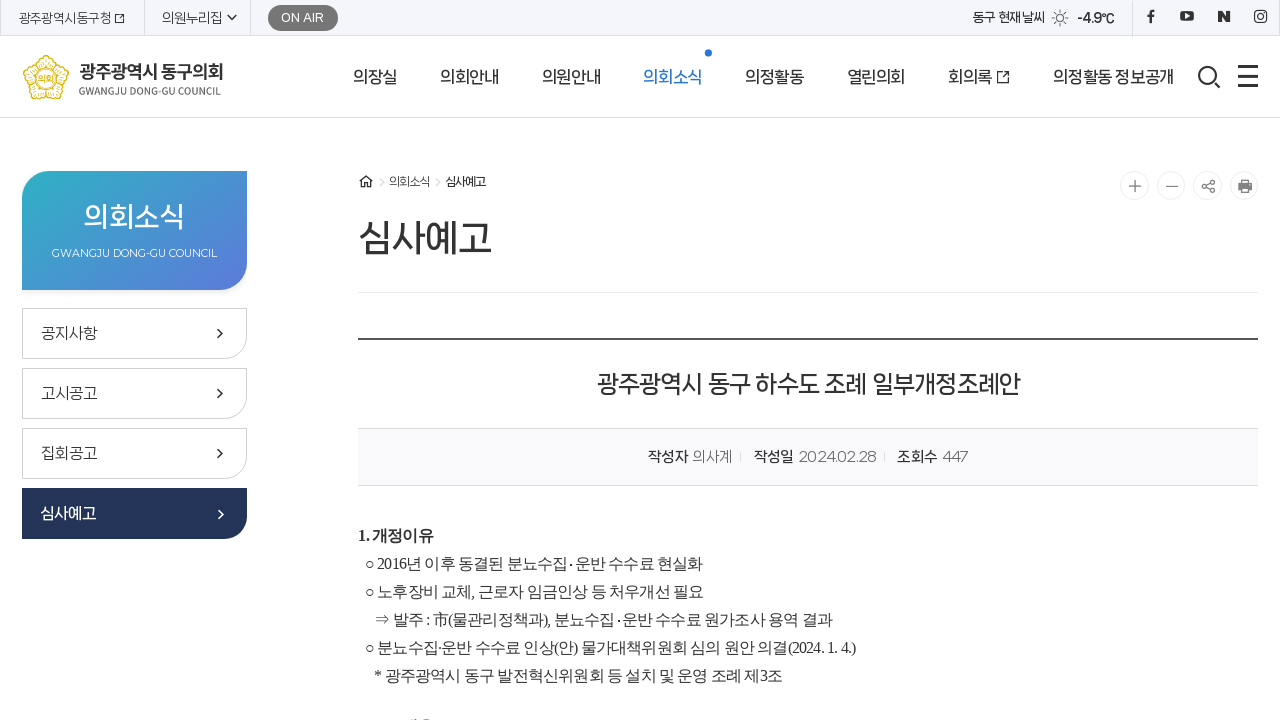

--- FILE ---
content_type: text/html;charset=UTF-8
request_url: https://gjdc.donggu.kr/board.es?mid=a10404000000&bid=0002&list_no=7135&act=view
body_size: 59435
content:














<!DOCTYPE html>




<html lang="ko">
<head>
<meta charset="UTF-8" />
<meta name="_csrf_parameter" content="_csrf" /><meta name="_csrf_header" content="X-XSRF-TOKEN" /><meta name="_csrf" content="533540a0-afc8-48e9-a47c-6f6e9a6c54aa" />
<meta http-equiv="X-UA-Compatible" content="IE=edge" />
<meta name="viewport" content="width=device-width,initial-scale=1.0,minimum-scale=1.0,user-scalable=yes" />

<meta name="title" content="광주광역시 동구 하수도 조례 일부개정조례안 | 심사예고 | 의회소식 : 광주광역시 동구의회" />
<meta name="description" content="광주광역시 동구의회,광주광역시 동구 하수도 조례 일부개정조례안 | 심사예고 | 의회소식" />
<meta name="keyword" content="광주광역시 동구의회" />
<meta name="author" content="광주광역시 동구의회" />

<meta property="og:type" content="website" />
<meta property="og:site_name" content="광주광역시 동구의회" />
<meta property="og:title" content="광주광역시 동구 하수도 조례 일부개정조례안 | 심사예고 | 의회소식 : 광주광역시 동구의회" />
<meta property="og:url" content="https://gjdc.donggu.kr/board.es?mid=a10404000000&bid=0002&list_no=7135&act=view" />
<meta property="og:description" content="광주광역시 동구의회" />

<title>광주광역시 동구 하수도 조례 일부개정조례안 | 심사예고 | 의회소식 : 광주광역시 동구의회</title>

<!-- 공통 CSS -->
<link rel="stylesheet" href="/jquery/css/slick.css" />
<link rel="stylesheet" href="/jquery/css/swiper.min.css" />
<link rel="stylesheet" href="/main/css/default.css" />
<link rel="stylesheet" href="/main/css/layout.css" />
<link rel="stylesheet" href="/main/css/layout_respond.css" />	

<!-- 서브 CSS -->
<link rel="stylesheet" href="/upload/skin/board/basic.css" />
<link rel="stylesheet" href="/main/css/sub.css" />
<link rel="stylesheet" href="/main/css/sub_respond.css" />
<link rel="stylesheet" href="/main/css/sub04.css" />


<!-- 공통 JS -->
<script src="/jquery/js/jquery-3.2.1.min.js"></script>
<script src="/js/global.js"></script>
<script src="/js/ScrollMagic.min.js"></script>
<script src="/jquery/js/slick.min.js"></script>
<script src="/jquery/js/swiper.min.js"></script>
 
<script src="/main/js/layout.js"></script> 


<!-- 서브 JS -->

<script src="/ease_src/sEditor/js/HuskyEZCreator.js" charset="UTF-8"></script>
<script src="/ease_src/js/captchaboard.js"></script>

<script src="/ease_src/js/board.js"></script>


<!--[if lt IE 9]><script src="/js/html5.js"></script><![endif]-->
<link rel="stylesheet" href="/css/printArea.css" media="print" />
<link rel="shortcut icon" href="/favicon.ico" type="image/x-icon" />
</head>
<body>

<p id="skip_nav">
	<a href="#headmn">주 메뉴 바로가기</a>
	<a href="#contents_body">본문으로 바로가기</a>
</p>

<div id="hiddenLayer" style="display:none"></div>
<div class="mw" id="mw_temp" style="display:none;"></div>

<div id="wrap">
	
	

	
	<header id="header" class="header">
		<div class="header_wrap">
			
<div id="hnb">
	<div class="container">
		<nav class="hnb1">
			<div class="list">
				<a href="https://www.donggu.kr/index.es?sid=a1" target="_blank" title="새창" rel="noopener noreferrer" class="linkWindow"><span>광주광역시 동구청</span></a>
				<div class="council_member">
					<a href="#" class="title" title="의원누리집 바로가기">
						<span>의원누리집</span> 
						<i class="xi-angle-down-min"></i>
					</a>
					<ul class="list">
						<li><a href="/9msh/" target="_blank" title="새창" rel="noopener noreferrer" class="linkWindow">문선화 의원</a></li>
						<li><a href="/9phj/" target="_blank" title="새창" rel="noopener noreferrer" class="linkWindow">박현정 의원</a></li>
						<li><a href="/9njs/" target="_blank" title="새창" rel="noopener noreferrer" class="linkWindow">노진성 의원</a></li>
						<li><a href="/9kjs/" target="_blank" title="새창" rel="noopener noreferrer" class="linkWindow">김재식 의원</a></li>
						<li><a href="/9lja/" target="_blank" title="새창" rel="noopener noreferrer" class="linkWindow">이지애 의원</a></li>
						<li><a href="/9khs/" target="_blank" title="새창" rel="noopener noreferrer" class="linkWindow">김현숙 의원</a></li>
						<li><a href="/9pjk/" target="_blank" title="새창" rel="noopener noreferrer" class="linkWindow">박종균 의원</a></li>
					</ul>
				</div>
				

<a href="#" class="onair off" title="방송대기" onclick="alert('지금은 방송중이 아닙니다.'); return false;"><span>ON AIR</span></a>
			</div>
		</nav>
		<div class="hnb2">
			
			
			
			
			




	
		
		
		
	
		
		
		
	
		
		
		
	
		
		
		
	
		
		
		
	
		
		
		
	





	<!-- 강수형태 없음 -->
	
	
	










<div class="weather">
	<span class="weatherTxt">동구 현재 날씨</span>
	<span class="item item1 wth1"><i></i></span>
	<strong>-4.9℃</strong>
</div>
			

			<nav class="sns_list">
                <a href="https://www.facebook.com/people/%EB%8F%99%EA%B5%AC%EC%9D%98%ED%9A%8C/100090256755032/" target="_blank" title="새창으로 열림" rel="noopener noreferrer"><i class="xi-facebook" aria-hidden="true"></i><span class="sr-only">페이스북</span></a>
                <a href="https://www.youtube.com/channel/UCabIR9SGEsFwDXcnQNvw-hQ" target="_blank" title="새창으로 열림" rel="noopener noreferrer"><i class="xi-youtube-play" aria-hidden="true"></i><span class="sr-only">유튜브</span></a>
                <a href="https://blog.naver.com/gj_donggu" target="_blank" title="새창으로 열림" rel="noopener noreferrer"><i class="xi-naver"></i><span class="sr-only">블로그</span></a>
                <a href="https://www.instagram.com/donggu_council/" target="_blank" title="새창으로 열림" rel="noopener noreferrer"><i class="xi-instagram" aria-hidden="true"></i><span class="sr-only">인스타그램</span></a>
            </nav>
		</div>
	</div>
</div>

<h1 id="logo"><a href="/main/">
	<span class="IR">광주광역시 동구의회</span></a></h1>
	
			<div id="headmn">
				<nav id="gnb1">
					
					

<ul id="head_menu" class="topmenu">
	<li class="depth1 lnb1 mnfirst">
		<a href="/menu.es?mid=a10101000000">의장실</a>
		<div class="submenu">
			
<p class="desc">
    <strong class="title">의장실</strong>
    <span class="con">주민과 소통하는 열린의회<br>연구하고 일하는 동구의회</span>
</p>
			<ul class="depth2 sub01">
				<li class="sub01 subfirst"><a href="/menu.es?mid=a10101000000">인사말</a></li>
				<li class="sub02 sublast"><a href="/menu.es?mid=a10102000000">의장약력</a></li>
			</ul>
			

		</div>
	</li>
	<li class="depth1 lnb2">
		<a href="/menu.es?mid=a10201000000">의회안내</a>
		<div class="submenu">
			
<p class="desc">
    <strong class="title">의회안내</strong>
    <span class="con">구민 곁으로 한걸음 더!<br>구민 중심 동구의회</span>
</p>
			<ul class="depth2 sub02">
				<li class="sub01 subfirst"><a href="/menu.es?mid=a10201000000">의회연혁</a></li>
				<li class="sub02"><a href="/menu.es?mid=a10202000000">의원 윤리강령</a></li>
				<li class="sub03"><a href="/menu.es?mid=a10203010000">의회구성</a>
					<div>
						<ul class="depth3 lnb-detail">
							<li class="lnb-detail-item"><a href="/menu.es?mid=a10203010000">의회구성도</a></li>
							<li class="lnb-detail-item"><a href="/menu.es?mid=a10203020000">의장/부의장</a></li>
							<li class="lnb-detail-item"><a href="/menu.es?mid=a10203030000">상임위원회</a></li>
							<li class="lnb-detail-item"><a href="/menu.es?mid=a10203040000">특별위원회</a></li>
						</ul>
					</div>
				</li>
				<li class="sub04"><a href="/menu.es?mid=a10204000000">의회권한</a></li>
				<li class="sub05"><a href="/menu.es?mid=a10205010000">의회운영</a>
					<div>
						<ul class="depth3 lnb-detail">
							<li class="lnb-detail-item"><a href="/menu.es?mid=a10205010000">회기소집</a></li>
							<li class="lnb-detail-item"><a href="/menu.es?mid=a10205020000">의안처리절차</a></li>
							<li class="lnb-detail-item"><a href="/menu.es?mid=a10205030000">예산결산처리</a></li>
							<li class="lnb-detail-item"><a href="/menu.es?mid=a10205040000">행정사무감사&middot;조사</a></li>
						</ul>
					</div>
				</li>
				<li class="sub06"><a href="/menu.es?mid=a10206010000">의회사무과</a>
					<div>
						<ul class="depth3 lnb-detail">
							<li class="lnb-detail-item"><a href="/menu.es?mid=a10206010000">의회사무과 현황</a></li>
							<li class="lnb-detail-item"><a href="/menu.es?mid=a10206030000">조직도</a></li>
						</ul>
					</div>
				</li>
				<li class="sub08"><a href="/menu.es?mid=a10208000000">청사안내</a></li>
				<li class="sub09 sublast"><a href="/menu.es?mid=a10209000000">오시는길</a></li>
			</ul>
			

		</div>
	</li>
	<li class="depth1 lnb3">
		<a href="/menu.es?mid=a10301010000">의원안내</a>
		<div class="submenu">
			
<p class="desc">
    <strong class="title">의원안내</strong>
    <span class="con">구민 곁으로 한걸음 더!<br>구민 중심 동구의회</span>
</p>
			<ul class="depth2 sub03">
				<li class="sub01 subfirst"><a href="/menu.es?mid=a10301010000">현역의원</a>
					<div>
						<ul class="depth3 lnb-detail">
							<li class="lnb-detail-item"><a href="/menu.es?mid=a10301010000">의장단/상임위원장</a></li>
							<li class="lnb-detail-item"><a href="/menu.es?mid=a10301020000">선거구별 현황</a></li>
							<li class="lnb-detail-item"><a href="/menu.es?mid=a10301030000">위원회별 현황</a></li>
						</ul>
					</div>
				</li>
				<li class="sub04"><a href="/menu.es?mid=a10304000000">의원누리집</a></li>
				<li class="sub03"><a href="/menu.es?mid=a10303000000">역대 의장단</a></li>
				<li class="sub02"><a href="/menu.es?mid=a10302010800">역대의원</a></li>
				<li class="sub05"><a href="/menu.es?mid=a10305000000">의원겸직현황</a></li>
				<li class="sub06 sublast"><a href="/menu.es?mid=a10306000000">민간부분 업무활동 내역</a></li>
			</ul>
			

		</div>
	</li>
	<li class="depth1 lnb4">
		<a href="/menu.es?mid=a10401000000">의회소식</a>
		<div class="submenu">
			
<p class="desc">
    <strong class="title">의회소식</strong>
    <span class="con">구민 곁으로 한걸음 더!<br>구민 중심 동구의회</span>
</p>
			<ul class="depth2 sub04">
				<li class="sub01 subfirst"><a href="/menu.es?mid=a10401000000">공지사항</a></li>
				<li class="sub06"><a href="/menu.es?mid=a10406000000">고시공고</a></li>
				<li class="sub03"><a href="/menu.es?mid=a10403000000">집회공고</a></li>
				<li class="sub04 sublast"><a href="/menu.es?mid=a10404000000">심사예고</a></li>
			</ul>
			

		</div>
	</li>
	<li class="depth1 lnb5">
		<a href="/menu.es?mid=a10501010000">의정활동</a>
		<div class="submenu">
			
<p class="desc">
    <strong class="title">의정활동</strong>
    <span class="con">구민 곁으로 한걸음 더!<br>구민 중심 동구의회</span>
</p>
			<ul class="depth2 sub05">
				<li class="sub01 subfirst"><a href="/menu.es?mid=a10501010000">회의영상</a>
					<div>
						<ul class="depth3 lnb-detail">
							<li class="lnb-detail-item"><a href="/menu.es?mid=a10501010000">생방송</a></li>
							<li class="lnb-detail-item"><a href="/menu.es?mid=a10501020000">회의 다시보기</a></li>
							<li class="lnb-detail-item"><a href="/menu.es?mid=a10501030000">5분자유발언</a></li>
							<li class="lnb-detail-item"><a href="/menu.es?mid=a10501040000">구정질문</a></li>
						</ul>
					</div>
				</li>
				<li class="sub02"><a href="/menu.es?mid=a10502000000">의정포토</a></li>
				<li class="sub09"><a href="/menu.es?mid=a10509000000">행정정보공표</a></li>
				<li class="sub05"><a href="/menu.es?mid=a10505000000">의정영상</a></li>
				<li class="sub06"><a href="/menu.es?mid=a10506000000">의정백서</a></li>
				<li class="sub10 sublast"><a href="/menu.es?mid=a10510000000">언론보도</a></li>
			</ul>
			

		</div>
	</li>
	<li class="depth1 lnb6">
		<a href="/menu.es?mid=a10601000000">열린의회</a>
		<div class="submenu">
			
<p class="desc">
    <strong class="title">열린의회</strong>
    <span class="con">구민 곁으로 한걸음 더!<br>구민 중심 동구의회</span>
</p>
			<ul class="depth2 sub06">
				<li class="sub01 subfirst"><a href="/menu.es?mid=a10601000000">의회에바란다</a></li>
				<li class="sub02"><a href="/menu.es?mid=a10602000000">청원/진정</a></li>
				<li class="sub03"><a href="/menu.es?mid=a10603000000">방청/견학</a></li>
				<li class="sub04"><a href="/menu.es?mid=a10604010200">행정사무감사 시민제보</a></li>
				<li class="sub05"><a href="/menu.es?mid=a10605000000">주민조례청구</a></li>
				<li class="sub07"><a href="/menu.es?mid=a10607000000">의회용어해설</a></li>
				<li class="sub08"><a href="/menu.es?mid=a10608000000">자치법규정보</a></li>
				<li class="sub09 sublast"><a href="https://www.donggu.kr/board.es?mid=a10410010200&amp;bid=0222" target="_blank" rel="noopener noreferrer" title="새창으로 이동" class="linkWindow">예산안정보</a></li>
			</ul>
			

		</div>
	</li>
	<li class="depth1 lnb7">
		<a href="https://gjdc-assem.donggu.kr/promote/main.do" target="_blank" rel="noopener noreferrer" title="새창으로 이동" class="linkWindow">회의록</a>
		<div class="submenu">
			
<p class="desc">
    <strong class="title">회의록</strong>
    <span class="con">구민 곁으로 한걸음 더!<br>구민 중심 동구의회</span>
</p>
			<ul class="depth2 sub07">
				<li class="sub01 subfirst"><a href="https://gjdc-assem.donggu.kr/promote/minutes/session.do" target="_blank" rel="noopener noreferrer" title="새창으로 이동" class="linkWindow">최근회의록</a></li>
				<li class="sub02"><a href="https://gjdc-assem.donggu.kr/promote/minutes/session.do" target="_blank" rel="noopener noreferrer" title="새창으로 이동" class="linkWindow">단순검색</a>
					<div>
						<ul class="depth3 lnb-detail">
							<li class="lnb-detail-item"><a href="https://gjdc-assem.donggu.kr/promote/minutes/session.do" target="_blank" rel="noopener noreferrer" title="새창으로 이동" class="linkWindow">회기별</a></li>
							<li class="lnb-detail-item"><a href="https://gjdc-assem.donggu.kr/promote/minutes/committee.do" target="_blank" rel="noopener noreferrer" title="새창으로 이동" class="linkWindow">회의별</a></li>
							<li class="lnb-detail-item"><a href="https://gjdc-assem.donggu.kr/promote/minutes/year.do" target="_blank" rel="noopener noreferrer" title="새창으로 이동" class="linkWindow">연도별</a></li>
						</ul>
					</div>
				</li>
				<li class="sub03"><a href="https://gjdc-assem.donggu.kr/promote/minutes/search.do" target="_blank" rel="noopener noreferrer" title="새창으로 이동" class="linkWindow">상세검색</a></li>
				<li class="sub04"><a href="https://gjdc-assem.donggu.kr/promote/minutes/five.do" target="_blank" rel="noopener noreferrer" title="새창으로 이동" class="linkWindow">5분자유발언</a></li>
				<li class="sub05"><a href="https://gjdc-assem.donggu.kr/promote/minutes/qna.do" target="_blank" rel="noopener noreferrer" title="새창으로 이동" class="linkWindow">구정질문</a></li>
				<li class="sub06"><a href="https://gjdc-assem.donggu.kr/promote/minutes/audit.do" target="_blank" rel="noopener noreferrer" title="새창으로 이동" class="linkWindow">행정사무감사</a></li>
				<li class="sub07 sublast"><a href="https://gjdc-assem.donggu.kr/promote/bill.do" target="_blank" rel="noopener noreferrer" title="새창으로 이동" class="linkWindow">의안</a>
					<div>
						<ul class="depth3 lnb-detail">
							<li class="lnb-detail-item"><a href="https://gjdc-assem.donggu.kr/promote/bill.do" target="_blank" rel="noopener noreferrer" title="새창으로 이동" class="linkWindow">의안검색</a></li>
							<li class="lnb-detail-item"><a href="https://gjdc-assem.donggu.kr/promote/billStat.do" target="_blank" rel="noopener noreferrer" title="새창으로 이동" class="linkWindow">의안통계</a></li>
						</ul>
					</div>
				</li>
			</ul>
			

		</div>
	</li>
	<li class="depth1 lnb8 mnlast">
		<a href="/menu.es?mid=a10801000000">의정활동 정보공개</a>
		<div class="submenu">
			
<p class="desc">
    <strong class="title">의정활동 정보공개</strong>
    <span class="con">구민 곁으로 한걸음 더!<br>구민 중심 동구의회</span>
</p>
			<ul class="depth2 sub08">
				<li class="sub01 subfirst"><a href="/menu.es?mid=a10801010100">의회운영</a>
					<div>
						<ul class="depth3 lnb-detail">
							<li class="lnb-detail-item"><a href="/menu.es?mid=a10801010100">의회 회기</a></li>
							<li class="lnb-detail-item"><a href="/menu.es?mid=a10801020000">의정비 심의위원회</a></li>
							<li class="lnb-detail-item"><a href="/menu.es?mid=a10801030000">의원 겸직 현황</a></li>
							<li class="lnb-detail-item"><a href="/menu.es?mid=a10801040000">업무추진비 현황</a></li>
							<li class="lnb-detail-item"><a href="/menu.es?mid=a10801050000">국제교류 현황</a></li>
							<li class="lnb-detail-item"><a href="/menu.es?mid=a10801060000">의원 정책연구 현황</a></li>
							<li class="lnb-detail-item"><a href="/menu.es?mid=a10801070000">학술연구용역 현황</a></li>
							<li class="lnb-detail-item"><a href="/menu.es?mid=a10801080000">의원 역량강화 현황</a></li>
							<li class="lnb-detail-item"><a href="/menu.es?mid=a10801090000">행사개최 현황</a></li>
							<li class="lnb-detail-item"><a href="/menu.es?mid=a10801100000">의원 징계현황</a></li>
						</ul>
					</div>
				</li>
				<li class="sub02"><a href="/menu.es?mid=a10802010000">의원활동</a>
					<div>
						<ul class="depth3 lnb-detail">
							<li class="lnb-detail-item"><a href="/menu.es?mid=a10802010000">회의록</a></li>
							<li class="lnb-detail-item"><a href="/menu.es?mid=a10802020000">행정사무감사</a></li>
							<li class="lnb-detail-item"><a href="/menu.es?mid=a10802030000">행정사무감사 조치결과</a></li>
							<li class="lnb-detail-item"><a href="/menu.es?mid=a10802040000">행정사무조사</a></li>
							<li class="lnb-detail-item"><a href="/menu.es?mid=a10802050000">지방의회 질의답변 현황</a></li>
							<li class="lnb-detail-item"><a href="/menu.es?mid=a10802060000">의안  처리현황</a></li>
							<li class="lnb-detail-item"><a href="/menu.es?mid=a10802070000">위원회 안건 검토 및 심사보고서</a></li>
							<li class="lnb-detail-item"><a href="/menu.es?mid=a10802080000">의원별 회의 출석율 현황</a></li>
							<li class="lnb-detail-item"><a href="/menu.es?mid=a10802090000">의원별 의정보고회 개최현황</a></li>
							<li class="lnb-detail-item"><a href="/menu.es?mid=a10802100000">교섭단체 운영 현황</a></li>
							<li class="lnb-detail-item"><a href="/menu.es?mid=a10802110000">정책지원관 운영 현황</a></li>
							<li class="lnb-detail-item"><a href="/menu.es?mid=a10802120000">의원정책개발비 현황</a></li>
						</ul>
					</div>
				</li>
				<li class="sub03 sublast"><a href="/menu.es?mid=a10803010000">의회사무</a>
					<div>
						<ul class="depth3 lnb-detail">
							<li class="lnb-detail-item"><a href="/menu.es?mid=a10803010000">사무기구 의원입법 지원현황</a></li>
							<li class="lnb-detail-item"><a href="/menu.es?mid=a10803020000">사무기구 예결산분석 지원현황</a></li>
							<li class="lnb-detail-item"><a href="/menu.es?mid=a10601000000">의회 민원처리현황</a></li>
							<li class="lnb-detail-item"><a href="/menu.es?mid=a10803040000">의회발간물 현황</a></li>
							<li class="lnb-detail-item"><a href="/menu.es?mid=a10803050000">의회자료체계 구축 현황</a></li>
						</ul>
					</div>
				</li>
			</ul>
			

		</div>
	</li>
</ul>


					<!-- <button type="button" class="pop_close"><i class="xi-close"></i><span class="sr-only">전체메뉴 레이어 닫기</span></button> -->
				</nav>
				<nav id="gnb2">
					<a href="" class="control open">열기</a>
					

<ul id="head_menu_all" class="topmenu_all">
	<li class="lnb1 mnfirst">
		<a href="/menu.es?mid=a10101000000">의장실</a>
		<div class="submenu">
			<ul class="sub01">
				<li class="sub01 subfirst"><a href="/menu.es?mid=a10101000000">인사말</a></li>
				<li class="sub02 sublast"><a href="/menu.es?mid=a10102000000">의장약력</a></li>
			</ul>
		</div>
	</li>
	<li class="lnb2">
		<a href="/menu.es?mid=a10201000000">의회안내</a>
		<div class="submenu">
			<ul class="sub02">
				<li class="sub01 subfirst"><a href="/menu.es?mid=a10201000000">의회연혁</a></li>
				<li class="sub02"><a href="/menu.es?mid=a10202000000">의원 윤리강령</a></li>
				<li class="sub03"><a href="/menu.es?mid=a10203010000">의회구성</a>
					<div>
						<ul class="lnb-detail">
							<li class="lnb-detail-item"><a href="/menu.es?mid=a10203010000">의회구성도</a></li>
							<li class="lnb-detail-item"><a href="/menu.es?mid=a10203020000">의장/부의장</a></li>
							<li class="lnb-detail-item"><a href="/menu.es?mid=a10203030000">상임위원회</a></li>
							<li class="lnb-detail-item"><a href="/menu.es?mid=a10203040000">특별위원회</a></li>
						</ul>
					</div>
				</li>
				<li class="sub04"><a href="/menu.es?mid=a10204000000">의회권한</a></li>
				<li class="sub05"><a href="/menu.es?mid=a10205010000">의회운영</a>
					<div>
						<ul class="lnb-detail">
							<li class="lnb-detail-item"><a href="/menu.es?mid=a10205010000">회기소집</a></li>
							<li class="lnb-detail-item"><a href="/menu.es?mid=a10205020000">의안처리절차</a></li>
							<li class="lnb-detail-item"><a href="/menu.es?mid=a10205030000">예산결산처리</a></li>
							<li class="lnb-detail-item"><a href="/menu.es?mid=a10205040000">행정사무감사&middot;조사</a></li>
						</ul>
					</div>
				</li>
				<li class="sub06"><a href="/menu.es?mid=a10206010000">의회사무과</a>
					<div>
						<ul class="lnb-detail">
							<li class="lnb-detail-item"><a href="/menu.es?mid=a10206010000">의회사무과 현황</a></li>
							<li class="lnb-detail-item"><a href="/menu.es?mid=a10206030000">조직도</a></li>
						</ul>
					</div>
				</li>
				<li class="sub08"><a href="/menu.es?mid=a10208000000">청사안내</a></li>
				<li class="sub09 sublast"><a href="/menu.es?mid=a10209000000">오시는길</a></li>
			</ul>
		</div>
	</li>
	<li class="lnb3">
		<a href="/menu.es?mid=a10301010000">의원안내</a>
		<div class="submenu">
			<ul class="sub03">
				<li class="sub01 subfirst"><a href="/menu.es?mid=a10301010000">현역의원</a>
					<div>
						<ul class="lnb-detail">
							<li class="lnb-detail-item"><a href="/menu.es?mid=a10301010000">의장단/상임위원장</a></li>
							<li class="lnb-detail-item"><a href="/menu.es?mid=a10301020000">선거구별 현황</a></li>
							<li class="lnb-detail-item"><a href="/menu.es?mid=a10301030000">위원회별 현황</a></li>
						</ul>
					</div>
				</li>
				<li class="sub04"><a href="/menu.es?mid=a10304000000">의원누리집</a></li>
				<li class="sub03"><a href="/menu.es?mid=a10303000000">역대 의장단</a></li>
				<li class="sub02"><a href="/menu.es?mid=a10302010800">역대의원</a></li>
				<li class="sub05"><a href="/menu.es?mid=a10305000000">의원겸직현황</a></li>
				<li class="sub06 sublast"><a href="/menu.es?mid=a10306000000">민간부분 업무활동 내역</a></li>
			</ul>
		</div>
	</li>
	<li class="lnb4">
		<a href="/menu.es?mid=a10401000000">의회소식</a>
		<div class="submenu">
			<ul class="sub04">
				<li class="sub01 subfirst"><a href="/menu.es?mid=a10401000000">공지사항</a></li>
				<li class="sub06"><a href="/menu.es?mid=a10406000000">고시공고</a></li>
				<li class="sub03"><a href="/menu.es?mid=a10403000000">집회공고</a></li>
				<li class="sub04 sublast"><a href="/menu.es?mid=a10404000000">심사예고</a></li>
			</ul>
		</div>
	</li>
	<li class="lnb5">
		<a href="/menu.es?mid=a10501010000">의정활동</a>
		<div class="submenu">
			<ul class="sub05">
				<li class="sub01 subfirst"><a href="/menu.es?mid=a10501010000">회의영상</a>
					<div>
						<ul class="lnb-detail">
							<li class="lnb-detail-item"><a href="/menu.es?mid=a10501010000">생방송</a></li>
							<li class="lnb-detail-item"><a href="/menu.es?mid=a10501020000">회의 다시보기</a></li>
							<li class="lnb-detail-item"><a href="/menu.es?mid=a10501030000">5분자유발언</a></li>
							<li class="lnb-detail-item"><a href="/menu.es?mid=a10501040000">구정질문</a></li>
						</ul>
					</div>
				</li>
				<li class="sub02"><a href="/menu.es?mid=a10502000000">의정포토</a></li>
				<li class="sub09"><a href="/menu.es?mid=a10509000000">행정정보공표</a></li>
				<li class="sub05"><a href="/menu.es?mid=a10505000000">의정영상</a></li>
				<li class="sub06"><a href="/menu.es?mid=a10506000000">의정백서</a></li>
				<li class="sub10 sublast"><a href="/menu.es?mid=a10510000000">언론보도</a></li>
			</ul>
		</div>
	</li>
	<li class="lnb6">
		<a href="/menu.es?mid=a10601000000">열린의회</a>
		<div class="submenu">
			<ul class="sub06">
				<li class="sub01 subfirst"><a href="/menu.es?mid=a10601000000">의회에바란다</a></li>
				<li class="sub02"><a href="/menu.es?mid=a10602000000">청원/진정</a></li>
				<li class="sub03"><a href="/menu.es?mid=a10603000000">방청/견학</a></li>
				<li class="sub04"><a href="/menu.es?mid=a10604010200">행정사무감사 시민제보</a></li>
				<li class="sub05"><a href="/menu.es?mid=a10605000000">주민조례청구</a></li>
				<li class="sub07"><a href="/menu.es?mid=a10607000000">의회용어해설</a></li>
				<li class="sub08"><a href="/menu.es?mid=a10608000000">자치법규정보</a></li>
				<li class="sub09 sublast"><a href="https://www.donggu.kr/board.es?mid=a10410010200&amp;bid=0222" target="_blank" rel="noopener noreferrer" title="새창으로 이동" class="linkWindow">예산안정보</a></li>
			</ul>
		</div>
	</li>
	<li class="lnb7">
		<a href="https://gjdc-assem.donggu.kr/promote/main.do" target="_blank" rel="noopener noreferrer" title="새창으로 이동" class="linkWindow">회의록</a>
		<div class="submenu">
			<ul class="sub07">
				<li class="sub01 subfirst"><a href="https://gjdc-assem.donggu.kr/promote/minutes/session.do" target="_blank" rel="noopener noreferrer" title="새창으로 이동" class="linkWindow">최근회의록</a></li>
				<li class="sub02"><a href="https://gjdc-assem.donggu.kr/promote/minutes/session.do" target="_blank" rel="noopener noreferrer" title="새창으로 이동" class="linkWindow">단순검색</a>
					<div>
						<ul class="lnb-detail">
							<li class="lnb-detail-item"><a href="https://gjdc-assem.donggu.kr/promote/minutes/session.do" target="_blank" rel="noopener noreferrer" title="새창으로 이동" class="linkWindow">회기별</a></li>
							<li class="lnb-detail-item"><a href="https://gjdc-assem.donggu.kr/promote/minutes/committee.do" target="_blank" rel="noopener noreferrer" title="새창으로 이동" class="linkWindow">회의별</a></li>
							<li class="lnb-detail-item"><a href="https://gjdc-assem.donggu.kr/promote/minutes/year.do" target="_blank" rel="noopener noreferrer" title="새창으로 이동" class="linkWindow">연도별</a></li>
						</ul>
					</div>
				</li>
				<li class="sub03"><a href="https://gjdc-assem.donggu.kr/promote/minutes/search.do" target="_blank" rel="noopener noreferrer" title="새창으로 이동" class="linkWindow">상세검색</a></li>
				<li class="sub04"><a href="https://gjdc-assem.donggu.kr/promote/minutes/five.do" target="_blank" rel="noopener noreferrer" title="새창으로 이동" class="linkWindow">5분자유발언</a></li>
				<li class="sub05"><a href="https://gjdc-assem.donggu.kr/promote/minutes/qna.do" target="_blank" rel="noopener noreferrer" title="새창으로 이동" class="linkWindow">구정질문</a></li>
				<li class="sub06"><a href="https://gjdc-assem.donggu.kr/promote/minutes/audit.do" target="_blank" rel="noopener noreferrer" title="새창으로 이동" class="linkWindow">행정사무감사</a></li>
				<li class="sub07 sublast"><a href="https://gjdc-assem.donggu.kr/promote/bill.do" target="_blank" rel="noopener noreferrer" title="새창으로 이동" class="linkWindow">의안</a>
					<div>
						<ul class="lnb-detail">
							<li class="lnb-detail-item"><a href="https://gjdc-assem.donggu.kr/promote/bill.do" target="_blank" rel="noopener noreferrer" title="새창으로 이동" class="linkWindow">의안검색</a></li>
							<li class="lnb-detail-item"><a href="https://gjdc-assem.donggu.kr/promote/billStat.do" target="_blank" rel="noopener noreferrer" title="새창으로 이동" class="linkWindow">의안통계</a></li>
						</ul>
					</div>
				</li>
			</ul>
		</div>
	</li>
	<li class="lnb8 mnlast">
		<a href="/menu.es?mid=a10801000000">의정활동 정보공개</a>
		<div class="submenu">
			<ul class="sub08">
				<li class="sub01 subfirst"><a href="/menu.es?mid=a10801010100">의회운영</a>
					<div>
						<ul class="lnb-detail">
							<li class="lnb-detail-item"><a href="/menu.es?mid=a10801010100">의회 회기</a></li>
							<li class="lnb-detail-item"><a href="/menu.es?mid=a10801020000">의정비 심의위원회</a></li>
							<li class="lnb-detail-item"><a href="/menu.es?mid=a10801030000">의원 겸직 현황</a></li>
							<li class="lnb-detail-item"><a href="/menu.es?mid=a10801040000">업무추진비 현황</a></li>
							<li class="lnb-detail-item"><a href="/menu.es?mid=a10801050000">국제교류 현황</a></li>
							<li class="lnb-detail-item"><a href="/menu.es?mid=a10801060000">의원 정책연구 현황</a></li>
							<li class="lnb-detail-item"><a href="/menu.es?mid=a10801070000">학술연구용역 현황</a></li>
							<li class="lnb-detail-item"><a href="/menu.es?mid=a10801080000">의원 역량강화 현황</a></li>
							<li class="lnb-detail-item"><a href="/menu.es?mid=a10801090000">행사개최 현황</a></li>
							<li class="lnb-detail-item"><a href="/menu.es?mid=a10801100000">의원 징계현황</a></li>
						</ul>
					</div>
				</li>
				<li class="sub02"><a href="/menu.es?mid=a10802010000">의원활동</a>
					<div>
						<ul class="lnb-detail">
							<li class="lnb-detail-item"><a href="/menu.es?mid=a10802010000">회의록</a></li>
							<li class="lnb-detail-item"><a href="/menu.es?mid=a10802020000">행정사무감사</a></li>
							<li class="lnb-detail-item"><a href="/menu.es?mid=a10802030000">행정사무감사 조치결과</a></li>
							<li class="lnb-detail-item"><a href="/menu.es?mid=a10802040000">행정사무조사</a></li>
							<li class="lnb-detail-item"><a href="/menu.es?mid=a10802050000">지방의회 질의답변 현황</a></li>
							<li class="lnb-detail-item"><a href="/menu.es?mid=a10802060000">의안  처리현황</a></li>
							<li class="lnb-detail-item"><a href="/menu.es?mid=a10802070000">위원회 안건 검토 및 심사보고서</a></li>
							<li class="lnb-detail-item"><a href="/menu.es?mid=a10802080000">의원별 회의 출석율 현황</a></li>
							<li class="lnb-detail-item"><a href="/menu.es?mid=a10802090000">의원별 의정보고회 개최현황</a></li>
							<li class="lnb-detail-item"><a href="/menu.es?mid=a10802100000">교섭단체 운영 현황</a></li>
							<li class="lnb-detail-item"><a href="/menu.es?mid=a10802110000">정책지원관 운영 현황</a></li>
							<li class="lnb-detail-item"><a href="/menu.es?mid=a10802120000">의원정책개발비 현황</a></li>
						</ul>
					</div>
				</li>
				<li class="sub03 sublast"><a href="/menu.es?mid=a10803010000">의회사무</a>
					<div>
						<ul class="lnb-detail">
							<li class="lnb-detail-item"><a href="/menu.es?mid=a10803010000">사무기구 의원입법 지원현황</a></li>
							<li class="lnb-detail-item"><a href="/menu.es?mid=a10803020000">사무기구 예결산분석 지원현황</a></li>
							<li class="lnb-detail-item"><a href="/menu.es?mid=a10601000000">의회 민원처리현황</a></li>
							<li class="lnb-detail-item"><a href="/menu.es?mid=a10803040000">의회발간물 현황</a></li>
							<li class="lnb-detail-item"><a href="/menu.es?mid=a10803050000">의회자료체계 구축 현황</a></li>
						</ul>
					</div>
				</li>
			</ul>
		</div>
	</li>
</ul>


					<a href="" class="control close">닫기</a>
				</nav>
			</div>
			

<!-- <div class="btn-sitemap"><a href="/sitemap_search.es?sid=a1"><span>MENU</span></a></div> -->
<a href="/search.es?mid=a10905000000" class="btn_sch">
    <i class="xi-search"></i><span class="sr-only">검색버튼</span>
</a>  
<div class="btn-sitemap"><a href="#"><span>전체 메뉴 열기</span></a></div>


		</div>
	</header>
	<main id="main">
		<div id="main_wrap">








		

		
		<section id="snb" class="sub04">
			
				
				
   			<h2 class="title">의회소식</h2>
				
			
			<nav class="list">
			
			
				
			
				
			<a href="#" class="btn">심사예고</a>
				
			
			
		
			

<ul id="left_menu_top" class="head_menu_depth depth2">
	<li id="li0401000000" class="first"><a href="/menu.es?mid=a10401000000" onclick="detailSubMenu('smenu1');">공지사항</a>
	</li>
	<li id="li0406000000"><a href="/menu.es?mid=a10406000000" onclick="detailSubMenu('smenu2');">고시공고</a>
	</li>
	<li id="li0403000000"><a href="/menu.es?mid=a10403000000" onclick="detailSubMenu('smenu3');">집회공고</a>
	</li>
	<li id="li0404000000" class="last"><a href="/menu.es?mid=a10404000000" onclick="detailSubMenu('smenu4');">심사예고</a>
	</li>
</ul>


		
			</nav>
		</section>
		<section id="contents" tabindex="0">
			<div class="contents_util">
				
				
				
					<h1 id="contents_title">심사예고</h1>
				
				
				<nav class="location">
					<ul class="path">
						<li class="icon"><a href="/index.es?sid=a1"><span class="IR">홈</span></a></li>
						
						
							
						<li><a href="/menu.es?mid=a10400000000">의회소식</a></li>
							
						<li><a href="/menu.es?mid=a10404000000" class="active">심사예고</a></li>
							
						
						
					</ul>
				</nav>
				
				<div class="util">
					<span class="zoom">
						<a href="#contents_body" onclick="zoomInOut('plus'); return false;" class="btn up">글자 크게</a>
						<a href="#contents_body" onclick="zoomInOut('minus'); return false;" class="btn down">글자 작게</a>
					</span>
					
					
					<article class="share" id="shareWrap" title="닫힘">
						<h2 class="title"><a href="#" class="btn open" onclick="toggleTitle('#shareWrap');">공유하기</a></h2>
						<form id="snsForm" name="snsForm" action="/api/sns.es" method="post">
						<input type="hidden" name="title" value="광주광역시 동구 하수도 조례 일부개정조례안 | 심사예고 | 의회소식 : 광주광역시 동구의회" />
						<input type="hidden" name="mid" value="a10404000000" />
						<input type="hidden" name="url" value="" />
						<input type="submit" value="전송" style="display:none;height:0;width:0;" />
						<div>
<input type="hidden" name="_csrf" value="533540a0-afc8-48e9-a47c-6f6e9a6c54aa" />
</div></form>
						<div class="item">
							<ul id="share" class="list">
								<li class="facebook"><a href="#share" title="새창열림" onclick="snsApi('facebook'); return false;">페이스북</a></li>
								<li class="twitter"><a href="#share" title="새창열림" onclick="snsApi('twitter'); return false;">트위터</a></li>
								<li class="band"><a href="#share" title="새창열림" onclick="snsApi('band'); return false;">밴드</a></li>
								
								<li class="urlShare"><a href="#share" onclick="copyURI(document.location.href); return false;" class="url">URL 복사</a></li>
							</ul>
						</div>
					</article>
					
					
					<a class="btn print" href="#contents_detail" onclick="printAreaAction(); return false;">인쇄</a>
				</div>
			</div>
			
			<div id="contents_body">
				<!-- <section>
					
				</section> -->
				
				


<script type="text/javascript">
//<![CDATA[
	// 글쓰기
	function form(){
		var fm = document.vewForm;
		fm.list_no.value = "";
		fm.action = "/board.es?mid=a10404000000&bid=0002&tag=&act=form";
		fm.target = "_self";
		fm.submit();
	}
	// 답변 등록
	function re_ins(arg){
		var fm = document.vewForm;
		fm.action = "/board.es?mid=a10404000000&bid=0002&tag=&list_no="+arg+"&act=reply";
		fm.target = "_self";
		fm.submit();
	}
	// 바로 삭제
	function del_question(arg){
		var fm = document.vewForm;
		fm.gubunInsUpt.value = "";
		fm.list_no.value = arg;
		if(confirm("[경고] 글을 삭제 하시겠습니까?\n\n* 삭제후에는 복원이 불가능합니다.")){
			fm.action = "/board.es?mid=a10404000000&bid=0002&tag=&list_no="+arg+"&act=del";
			fm.submit();
		}
	}
	// 삭제전 비번 체크
	function del_passCheck(arg){
		var fm = document.vewForm;
		fm.gubunInsUpt.value = "pwd";
		fm.list_no.value = arg;
		if(confirm("[경고] 글을 삭제 하시겠습니까?\n\n* 삭제후에는 복원이 불가능합니다.")){
			fm.action = "/board.es?mid=a10404000000&bid=0002&tag=&list_no="+arg+"&act=del";
			fm.submit();
		}
	}
	// 바로 수정
	function upt(arg){
		var fm = document.vewForm;
		fm.gubunInsUpt.value = "upt";
		fm.list_no.value = arg;
		fm.action = "/board.es?mid=a10404000000&bid=0002&tag=&list_no="+arg+"&act=form";
		fm.target = "_self";
		fm.submit();
	}
	// 수정전 비번 체크
	function upt_passCheck(arg){
		var fm = document.vewForm;
		fm.gubunInsUpt.value = "pwd";
		fm.list_no.value = arg;
		fm.action = "/board.es?mid=a10404000000&bid=0002&tag=&list_no="+arg+"&act=form";
		fm.target = "_self";
		fm.submit();
	}
	$(function(){
		$("#pdfView iframe").attr("title", "광주광역시 동구 하수도 조례 일부개정조례안");
	})
//]]>
</script>



<form id="vewForm" name="vewForm" action="/board.es?mid=a10404000000&amp;bid=0002" method="post">
<input type="hidden" name="mid" value="a10404000000" />
<input type="hidden" name="bid" value="0002" />
<input type="hidden" name="list_no" value="7135" />
<input type="hidden" name="ref_no" value="0" />
<input type="hidden" name="gubunInsUpt" value="" />
<input type="hidden" name="filename" value="" />
<input type="hidden" name="nPage" value="1" />
<input type="hidden" name="keyField" value="" />
<input type="hidden" name="keyWord" value="" />
<input type="hidden" name="dept_code" value="" />
<input type="hidden" name="cg_code" value="" />
<input type="hidden" name="act" value="" />
<input type="hidden" name="tag" value="" />
<input type="hidden" name="tagArr" value="" />
<div>
<input type="hidden" name="_csrf" value="533540a0-afc8-48e9-a47c-6f6e9a6c54aa" />
</div></form>

<article class="board_view">
	<h2 class="title">광주광역시 동구 하수도 조례 일부개정조례안</h2>
	<ul class="info">
		<li><strong>작성자</strong><span>의사계</span></li>
		
		<li class="date"><strong>작성일</strong><span>2024.02.28</span></li>
		
		<li class="hit"><strong>조회수</strong><span>447</span></li>
		
	</ul>
	<div class="contents">
		<div style="text-align: justify; line-height: 1.8;"><span style="font-family: &quot;arial black&quot;; font-size: 16px;"><b>1. 개정이유</b></span></div><div style="text-align: justify; line-height: 1.8;"><span style="font-family: serif; font-size: 16px;">&nbsp;<span style="font-family: verdana;"> ○ 2016년 이후 동결된 분뇨수집‧운반 수수료 현실화</span></span></div><div style="text-align: justify; line-height: 1.8;"><span style="font-family: verdana; font-size: 16px;">&nbsp; ○ 노후장비 교체, 근로자 임금인상 등 처우개선 필요</span></div><div style="text-align: justify; line-height: 1.8;"><span style="font-family: verdana; font-size: 16px;">&nbsp; &nbsp; &nbsp;⇒ 발주 : 市(물관리정책과), 분뇨수집‧운반 수수료 원가조사 용역 결과</span></div><div style="text-align: justify; line-height: 1.8;"><span style="font-family: verdana; font-size: 16px;">&nbsp; ○ 분뇨수집·운반 수수료 인상(안) 물가대책위원회 심의 원안 의결(2024. 1. 4.)&nbsp;</span></div><div style="text-align: justify; line-height: 1.8;"><span style="font-family: verdana; font-size: 16px;">&nbsp; &nbsp; &nbsp;* 광주광역시 동구 발전혁신위원회 등 설치 및 운영 조례 제3조</span></div><div style="text-align: justify;"><br/></div><div style="text-align: justify; line-height: 1.8;"><span style="font-family: &quot;arial black&quot;; font-size: 16px;"><b>2. 주요내용</b></span></div><div style="text-align: justify; line-height: 1.8;"><span style="font-family: serif; font-size: 16px;">&nbsp; <span style="font-family: verdana;">○ [별표1] 분뇨수집‧운반 및 처리수수료 일부개정&nbsp;</span></span></div><div style="text-align: justify; line-height: 1.8;"><span style="font-family: verdana; font-size: 16px;">&nbsp; &nbsp; - 수거식화장실 분뇨 수집‧운반 수수료 부과기준을 18ℓ에서 100ℓ로 변경</span></div><div style="text-align: justify; line-height: 1.8;"><span style="font-family: verdana; font-size: 16px;">&nbsp; &nbsp; - 수거식화장실 분뇨 수집‧운반 수수료를 10% 인상하여 18ℓ당 262원에서 100ℓ당 1,600원으로 함.</span></div><div style="text-align: justify; line-height: 1.8;"><span style="font-family: verdana; font-size: 16px;">&nbsp; &nbsp; - 개인하수처리시설 청소 기본 수수료를 10%인상하여 750ℓ까지 16,009원에서 17,624원으로 함.</span></div><div style="text-align: justify; line-height: 1.8;"><span style="font-family: verdana; font-size: 16px;">&nbsp; &nbsp; - 개인하수처리시설 청소 초과 수수료를 7% 인상하여 100ℓ당 1,779원에서 1,904원으로 함.&nbsp;&nbsp;</span></div>
		
		
			<!--PDF.JS적용-->
			<!--최초 파일만 검토-->
			
				
				
			
			<!--PDF.JS적용 -->
		
		
		
		
			
				
			
		
		
	</div>
	
	
	<div class="file">
		<strong class="title">첨부파일</strong>
		<ul class="list">
			
			<li>
				<img src="/upload/skin/board/basic/hwp.png" onerror="this.src='/upload/skin/board/basic/file.png'" alt="hwp 첨부파일" />
				<a href="/boardDownload.es?mid=a10404000000&bid=0002&list_no=7135&seq=1">8. 광주광역시 동구 하수도 조례 일부개정조례안(기후환경과).hwp</a>
				<span class="txt">(64KB / 다운로드 111회)</span>
				
				<span class="link">
					<a class="btn_line" href="/boardDownload.es?mid=a10404000000&bid=0002&list_no=7135&seq=1">다운로드<i class="xi-download" aria-hidden="true"></i></a>

						
				</span>
			</li>
			
		</ul>
	</div>
	
	
</article>

<p class="board_btns TxtC">
	


	

	



	<button type="button" class="btn" onclick="goList(); return false;">목록보기</button>
</p>
	

<ul class="prevnext">

	<li class="prev"><span>이전글</span><a href="/board.es?mid=a10404000000&bid=0002&tag=&act=view&list_no=7180">광주광역시 동구의회의원 의정활동비등 지급에 관한 조례 일부개정조례안</a></li>

	<li class="next"><span>다음글</span><a href="/board.es?mid=a10404000000&bid=0002&tag=&act=view&list_no=7128">광주광역시 동구 동물보호 및 반려문화 조성 조례 일부개정조례안</a></li>

</ul>















	




			</div>
			
		</section>

		
		</div>
	</main>
	<footer id="footer" class="footer">
		
<!-- <div class="footer_wrap">
	<span class="f-logo"><img src="/main/img/layout/logo.png" alt="" /></span>
	
	<div class="fnb">
		<ul class="fnb1">
			<li><a href="/sitemap_search.es?sid=a1">사이트맵</a></li>
			<li><a href="https://www.donggu.kr/menu.es?mid=a10703010000" target="_blank">개인정보처리방침</a></li>
			<li><a href="/menu.es?mid=a10802000000">이메일무단수집거부<span>(위반시 정보통신망법에 의해 처벌됨을 유념하시기 바랍니다.)</span></a></li>
		</ul>
	    
		<div class="fnb2 siteinfo">
		    <address>[61466] 광주광역시 동구 서남로 1(서석동) / <span class="mbr">TEL : <a href="tel:062-608-3464">062-608-3464 (평일 09:00~18:00/ 점심시간:12:00~13:00)</a> / </span><span class="mbr">FAX : 062-228-9718</span></address>
		    <p class="copyright">COPYRIGHT 2023 gwangju city dong-gu council. ALL RIGHTS RESERVED.</p>
		</div>
	</div>
	
	<div class="related">
		<div class="group">
	        <button class="label">관련사이트 바로가기</button>
	        <ul class="list">
	            


	
		<li>
			<a href="http://council.gwangju.go.kr/" target="_blank" title="새창" rel="noopener noreferrer" >광주광역시의회</a>
		</li>
		
		<li>
			<a href="http://www.smc.seoul.kr/main/index.do" target="_blank" title="새창" rel="noopener noreferrer" >서울특별시의회</a>
		</li>
		
		<li>
			<a href="https://www.assembly.go.kr/portal/main/main.do" target="_blank" title="새창" rel="noopener noreferrer" >대한민국국회</a>
		</li>
		
		<li>
			<a href="http://gjgc.or.kr/" target="_blank" title="새창" rel="noopener noreferrer" >광산구의회</a>
		</li>
		
		<li>
			<a href="http://council.busan.go.kr/council/index" target="_blank" title="새창" rel="noopener noreferrer" >부산광역시의회</a>
		</li>
		
		<li>
			<a href="https://www.nanet.go.kr/main.do" target="_blank" title="새창" rel="noopener noreferrer" >국회도서관</a>
		</li>
		
		<li>
			<a href="http://www.icouncil.go.kr" target="_blank" title="새창" rel="noopener noreferrer" >인천광역시의회</a>
		</li>
		
		<li>
			<a href="https://gj.nec.go.kr/gj/main/main.do" target="_blank" title="새창" rel="noopener noreferrer" >광주광역시선거관리위원회</a>
		</li>
		
		<li>
			<a href="http://www.gjsc.or.kr/" target="_blank" title="새창" rel="noopener noreferrer" >서구의회</a>
		</li>
		
		<li>
			<a href="https://council.daegu.go.kr" target="_blank" title="새창" rel="noopener noreferrer" >대구광역시의회</a>
		</li>
		
		<li>
			<a href="http://www.donggu.kr/index.es?sid=a1" target="_blank" title="새창" rel="noopener noreferrer" >광주광역시동구청</a>
		</li>
		
		<li>
			<a href="http://www.gjnc.or.kr/" target="_blank" title="새창" rel="noopener noreferrer" >남구의회</a>
		</li>
		
		<li>
			<a href="http://council.daejeon.go.kr" target="_blank" title="새창" rel="noopener noreferrer" >대전광역시의회</a>
		</li>
		
		<li>
			<a href="http://www.gen.go.kr/" target="_blank" title="새창" rel="noopener noreferrer" >광주광역시교육청</a>
		</li>
		
		<li>
			<a href="http://council.bukgu.gwangju.kr" target="_blank" title="새창" rel="noopener noreferrer" >북구의회</a>
		</li>
		
		<li>
			<a href="http://council.gwangju.go.kr/" target="_blank" title="새창" rel="noopener noreferrer" >광주광역시의회</a>
		</li>
		
		<li>
			<a href="https://www.council.ulsan.kr/" target="_blank" title="새창" rel="noopener noreferrer" >울산광역시의회</a>
		</li>
		
		<li>
			<a href="https://www.jnpolice.go.kr/?pid=A" target="_blank" title="새창" rel="noopener noreferrer" >전남지방경찰청</a>
		</li>
		
		<li>
			<a href="https://council.sejong.go.kr/" target="_blank" title="새창" rel="noopener noreferrer" >세종특별자치시의회</a>
		</li>
		
		<li>
			<a href="http://www.moleg.go.kr/main.html" target="_blank" title="새창" rel="noopener noreferrer" >법제처</a>
		</li>
		
		<li>
			<a href="https://www.ggc.go.kr/site/main/home" target="_blank" title="새창" rel="noopener noreferrer" >경기도의회</a>
		</li>
		
		<li>
			<a href="http://council.gb.go.kr/" target="_blank" title="새창" rel="noopener noreferrer" >경상북도의회</a>
		</li>
		
		<li>
			<a href="http://council.gyeongnam.go.kr/kr/main.do" target="_blank" title="새창" rel="noopener noreferrer" >경상남도의회</a>
		</li>
		
		<li>
			<a href="http://council.gangwon.kr/" target="_blank" title="새창" rel="noopener noreferrer" >강원특별자치도의회</a>
		</li>
		
		<li>
			<a href="http://council.chungbuk.kr/kr/main.do" target="_blank" title="새창" rel="noopener noreferrer" >충청북도의회</a>
		</li>
		
		<li>
			<a href="http://council.chungnam.go.kr/" target="_blank" title="새창" rel="noopener noreferrer" >충청남도의회</a>
		</li>
		
		<li>
			<a href="https://www.jnassembly.go.kr/" target="_blank" title="새창" rel="noopener noreferrer" >전라남도의회</a>
		</li>
		
		<li>
			<a href="https://www.assem.jeonbuk.kr/jbassem/main" target="_blank" title="새창" rel="noopener noreferrer" >전북특별자치도의회</a>
		</li>
		
		<li>
			<a href="http://www.council.jeju.kr/" target="_blank" title="새창" rel="noopener noreferrer" >제주특별자치도의회</a>
		</li>
		
	



	        </ul>   
	    </div> 
	</div>
	
	<div class="certi">
		<ul>
			<li class="wa"><a href="http://www.webwatch.or.kr/Situation/WA_Situation.html?page=1&skey=&sval=&npp=&MenuCD=110" title="WA 품질인증 마크, 웹와치(WebWatch) 2023.02.16 ~ 2024.02.15" target="_blank"><img src="/main/img/layout/wa-mark.png" alt="과학기술정보통신부 WA(WEB접근성) 품질인증 마크, 웹와치(WebWatch) 2023.01.26 ~ 2024.01.25"></a></li>
		</ul>
	</div>

	<div class="btn-top">
		<a href="#wrap" class="up"><i class="xi-angle-up"></i>맨 위</a>
		<a href="#footer" class="down"><i class="xi-angle-down"></i>맨 아래</a>
	</div>
</div>	 -->

<div id="footer_wrap" class="footer_wrap">
                
	<div class="footer_nav_group">
		<nav class="footer_nav">
			<a href="http://www.donggu.kr/menu.es?mid=a10703010000" target="_blank" title="새창" rel="noopener noreferrer" class="linkWindow"><strong>개인정보처리방침</strong></a>
			<a href="/menu.es?mid=a10902000000">이메일무단수집거부</a>
		</nav>
		<div class="relate_site site1">
			<a href="#" class="title" title="광주광역시/구의회 열기">광주광역시/구의회 바로가기<i class="xi-angle-up-min"></i></a>
			<ul class="list">
				


	
		<li>
			<a href="http://council.gwangju.go.kr/" target="_blank" title="새창" rel="noopener noreferrer" >광주광역시의회</a>
		</li>
		
		<li>
			<a href="http://gjgc.or.kr/" target="_blank" title="새창" rel="noopener noreferrer" >광산구의회</a>
		</li>
		
		<li>
			<a href="http://www.gjsc.or.kr/" target="_blank" title="새창" rel="noopener noreferrer" >서구의회</a>
		</li>
		
		<li>
			<a href="http://www.gjnc.or.kr/" target="_blank" title="새창" rel="noopener noreferrer" >남구의회</a>
		</li>
		
		<li>
			<a href="http://council.bukgu.gwangju.kr" target="_blank" title="새창" rel="noopener noreferrer" >북구의회</a>
		</li>
		
	



			</ul>
		</div>
		<div class="relate_site site2">
			<a href="#" class="title" title="전국시/도의회열기">전국시/도의회 바로가기<i class="xi-angle-up-min"></i></a>
			<ul class="list">
				


	
		<li>
			<a href="http://www.smc.seoul.kr/main/index.do" target="_blank" title="새창" rel="noopener noreferrer" >서울특별시의회</a>
		</li>
		
		<li>
			<a href="http://council.busan.go.kr/council/index" target="_blank" title="새창" rel="noopener noreferrer" >부산광역시의회</a>
		</li>
		
		<li>
			<a href="http://www.icouncil.go.kr" target="_blank" title="새창" rel="noopener noreferrer" >인천광역시의회</a>
		</li>
		
		<li>
			<a href="https://council.daegu.go.kr" target="_blank" title="새창" rel="noopener noreferrer" >대구광역시의회</a>
		</li>
		
		<li>
			<a href="http://council.daejeon.go.kr" target="_blank" title="새창" rel="noopener noreferrer" >대전광역시의회</a>
		</li>
		
		<li>
			<a href="http://council.gwangju.go.kr/" target="_blank" title="새창" rel="noopener noreferrer" >광주광역시의회</a>
		</li>
		
		<li>
			<a href="https://www.council.ulsan.kr/" target="_blank" title="새창" rel="noopener noreferrer" >울산광역시의회</a>
		</li>
		
		<li>
			<a href="https://council.sejong.go.kr/" target="_blank" title="새창" rel="noopener noreferrer" >세종특별자치시의회</a>
		</li>
		
		<li>
			<a href="https://www.ggc.go.kr/site/main/home" target="_blank" title="새창" rel="noopener noreferrer" >경기도의회</a>
		</li>
		
		<li>
			<a href="http://council.gb.go.kr/" target="_blank" title="새창" rel="noopener noreferrer" >경상북도의회</a>
		</li>
		
		<li>
			<a href="http://council.gyeongnam.go.kr/kr/main.do" target="_blank" title="새창" rel="noopener noreferrer" >경상남도의회</a>
		</li>
		
		<li>
			<a href="http://council.gangwon.kr/" target="_blank" title="새창" rel="noopener noreferrer" >강원특별자치도의회</a>
		</li>
		
		<li>
			<a href="http://council.chungbuk.kr/kr/main.do" target="_blank" title="새창" rel="noopener noreferrer" >충청북도의회</a>
		</li>
		
		<li>
			<a href="http://council.chungnam.go.kr/" target="_blank" title="새창" rel="noopener noreferrer" >충청남도의회</a>
		</li>
		
		<li>
			<a href="https://www.jnassembly.go.kr/" target="_blank" title="새창" rel="noopener noreferrer" >전라남도의회</a>
		</li>
		
		<li>
			<a href="https://www.assem.jeonbuk.kr/jbassem/main" target="_blank" title="새창" rel="noopener noreferrer" >전북특별자치도의회</a>
		</li>
		
		<li>
			<a href="http://www.council.jeju.kr/" target="_blank" title="새창" rel="noopener noreferrer" >제주특별자치도의회</a>
		</li>
		
	



			</ul>
		</div>
		<div class="relate_site site3">
			<a href="#" class="title" title="관련사이트열기">관련사이트<i class="xi-angle-up-min"></i></a>
			<ul class="list">
				


	
		<li>
			<a href="https://www.assembly.go.kr/portal/main/main.do" target="_blank" title="새창" rel="noopener noreferrer" >대한민국국회</a>
		</li>
		
		<li>
			<a href="https://www.nanet.go.kr/main.do" target="_blank" title="새창" rel="noopener noreferrer" >국회도서관</a>
		</li>
		
		<li>
			<a href="https://gj.nec.go.kr/gj/main/main.do" target="_blank" title="새창" rel="noopener noreferrer" >광주광역시선거관리위원회</a>
		</li>
		
		<li>
			<a href="http://www.donggu.kr/index.es?sid=a1" target="_blank" title="새창" rel="noopener noreferrer" >광주광역시동구청</a>
		</li>
		
		<li>
			<a href="http://www.gen.go.kr/" target="_blank" title="새창" rel="noopener noreferrer" >광주광역시교육청</a>
		</li>
		
		<li>
			<a href="https://www.jnpolice.go.kr/?pid=A" target="_blank" title="새창" rel="noopener noreferrer" >전남지방경찰청</a>
		</li>
		
		<li>
			<a href="http://www.moleg.go.kr/main.html" target="_blank" title="새창" rel="noopener noreferrer" >법제처</a>
		</li>
		
	



			</ul>
		</div>
	</div>
	<div class="footer_cont">                    
		<div class="cont_left">
			<ul class="fnb1">
				<li><a href="/sitemap_search.es?sid=a1">사이트맵</a></li>
				<li><a href="/menu.es?mid=a10209000000">찾아오시는길</a></li>
			</ul>
			<div class="address_group">
				<address>
					[61466] 광주광역시 동구 서남로 1(서석동)
				   <strong>Tel.</strong> <a href="tel:062-608-3442">062-608-3442</a>(평일 09:00~18:00/ 점심시간:12:00~13:00) 
				   <strong>Fax.</strong> 062-228-9718     
				</address>                            
				
				<span class="copyright">COPYRIGHT gwangju city dong-gu council. ALL RIGHTS RESERVED.</span>
			</div>
		</div>
		<!-- //cont_left -->
		<div class="cont_right">                    
			<div class="footer_logo">
				<a href="/main" class="link"><span class="sr-only">광주광역시 동구의회</span></a>
			</div>
			<nav class="sns_list">
                <a href="https://www.facebook.com/people/%EB%8F%99%EA%B5%AC%EC%9D%98%ED%9A%8C/100090256755032/" target="_blank" title="새창으로 열림" rel="noopener noreferrer"><i class="xi-facebook" aria-hidden="true"></i><span class="sr-only">페이스북</span></a>
                <a href="https://www.youtube.com/channel/UCabIR9SGEsFwDXcnQNvw-hQ" target="_blank" title="새창으로 열림" rel="noopener noreferrer"><i class="xi-youtube-play" aria-hidden="true"></i><span class="sr-only">유튜브</span></a>
                <a href="https://blog.naver.com/gj_donggu" target="_blank" title="새창으로 열림" rel="noopener noreferrer"><i class="xi-naver"></i><span class="sr-only">블로그</span></a>
                <a href="https://www.instagram.com/donggu_council/" target="_blank" title="새창으로 열림" rel="noopener noreferrer"><i class="xi-instagram" aria-hidden="true"></i><span class="sr-only">인스타그램</span></a>
            </nav>
			<!-- 웹접근성 마크 추가 -->
			<div class="certi">
				<!--<a href="http://www.webwatch.or.kr/Situation/WA_Situation.html?page=1&skey=&sval=&npp=&MenuCD=110" class="wa" title="WA 품질인증 마크, 웹와치(WebWatch) 2024.02.20 ~ 2025.02.19" target="_blank">
					<img src="/main/img/layout/wa-mark.png" alt="과학기술정보통신부 WA(WEB접근성) 품질인증 마크, 웹와치(WebWatch) 2024.02.20 ~ 2025.02.19">
				</a>-->
			</div>
		</div>
		<!-- //cont_right -->
	</div>
	
	

</div>
<div class="side-utill"><button type="button" class="btn-top"><i class="xi-arrow-up"></i><span>TOP</span></button></div>
	</footer>
</div>

<!-- 공통 JS -->
<!-- <script src="/main/js/layout.js"></script> -->

<!-- 서브 JS -->
<script src="/main/js/sub.js"></script>

<script src="/jquery/js/ui.datepicker.js"></script>
<script src="/jquery/js/jquery-ui.min.js"></script>


	

	
<script>
	try { initNavigation('040400'); } catch (e) { console.log(""); }	// 메인메뉴 활성화
	try { initLeftMenuLI('0404', '040400'); } catch (e) { console.log(""); }	// 서브메뉴 활성화
	try { init3DepthMenu('040400'); } catch (e) { console.log(""); }
	try { init4DepthMenu('04040000'); } catch (e) { console.log(""); }
	try { init5DepthMenu('0404000000'); } catch (e) { console.log(""); }
	try { init1DepthComboMenu('04'); } catch (e) { console.log(""); }
	try { init2DepthComboMenu('0404'); } catch (e) { console.log(""); }
	try { init3DepthComboMenu('040400'); } catch (e) { console.log(""); }
	try { init4DepthComboMenu('04040000'); } catch (e) { console.log(""); }
	try { init5DepthComboMenu('0404000000'); } catch (e) { console.log(""); }
	try { init1DepthComboMenu2('04'); } catch (e) { console.log(""); }
	try { init2DepthComboMenu2('0404'); } catch (e) { console.log(""); }
	try { init3DepthComboMenu2('040400'); } catch (e) { console.log(""); }
	$.ajax({ url:'/logInsert.es?mid=a10404000000' });		// 로그기록
</script>
	
	

</body>
</html>


--- FILE ---
content_type: text/css
request_url: https://gjdc.donggu.kr/main/css/default.css
body_size: 20181
content:
@charset "UTF-8";
@import url("/font/webfonts_Neo.css");
@import url("https://fonts.googleapis.com/css2?family=Montserrat:wght@400;600&display=swap");
@import url("/font/dingbat_xeicon.css");
@import url("/css/animation.css");
@import url("/css/basic.css");
@import url(./button.css);
/* ===========================================================================================
basic style reset
=========================================================================================== */
*, *::before, *::after {
  -webkit-text-size-adjust: none;
  -webkit-box-sizing: inherit;
  box-sizing: inherit;
  padding: 0;
  margin: 0;
}

html {
  overflow-x: hidden;
  height: 100vh;
  overflow-y: auto;
  -webkit-box-sizing: border-box;
  box-sizing: border-box;
  font-size: 10px;
  -webkit-text-size-adjust: 100%;
  -webkit-tap-highlight-color: transparent;
}

body {
  margin: 0;
  padding: 0;
  font-size: 1.8rem;
  letter-spacing: -0.05em;
  font-weight: 400;
  font-family: "nanum-neo", "Malgun Gothic", "맑은 고딕", Dotum, "돋움", sans-serif;
  line-height: 1.25;
  color: #333;
}

header, footer, main, section, article, nav, aside, figcaption, figure, hgroup {
  display: block;
}

ul, ol, li, dl, dt, dd {
  margin: 0;
  padding: 0;
  list-style: none;
}

h1, h2, h3, h4, h5, h6, p, form, figure, figcaption {
  margin: 0;
  padding: 0;
}

fieldset, hr {
  display: block;
  margin: 0;
  padding: 0;
  border: 0 none;
}

input, select {
  max-width: 100%;
  vertical-align: 0;
}

input, select, button, textarea, optgroup {
  margin: 0;
  font-family: inherit;
  font-size: inherit;
  color: inherit;
}

select {
  -webkit-appearance: none;
  -moz-appearance: none;
  appearance: none;
}

select::-ms-expand {
  display: none;
}

address, em, i {
  font-style: normal;
}

strong {
  font-weight: 600;
}

a {
  color: inherit;
  text-decoration: none;
}

button {
  padding: 0;
  border: 0 none;
  background: none;
  color: #000;
  cursor: pointer;
}

input[type=submit] {
  -webkit-appearance: none;
  -moz-appearance: none;
  appearance: none;
  cursor: pointer;
}

img {
  max-width: 100%;
  border: 0 none;
  font-size: 0;
  vertical-align: middle;
  image-rendering: -moz-crisp-edges;
  image-rendering: -o-crisp-edges;
  image-rendering: -webkit-optimize-contrast;
  image-rendering: crisp-edges;
  -ms-interpolation-mode: nearest-neighbor;
}

table {
  width: 100%;
  border: 0;
  border-collapse: collapse;
  border-spacing: 0;
  table-layout: fixed;
}

table + * {
  border-collapse: collapse;
}

caption {
  overflow: hidden;
  width: 0;
  height: 0;
  padding: 0;
  border: 0 none;
  text-indent: -9999px;
}

legend, .sr_only, .hidden, .blind, .IR {
  overflow: hidden;
  position: absolute;
  width: 1px;
  height: 1px;
  margin: -1px;
  padding: 0;
  border: 0 none;
  clip: rect(0, 0, 0, 0);
}

input, select, textarea {
  color: #222;
}

input::-moz-placeholder {
  color: #777;
  opacity: 1;
}

input:-ms-input-placeholder {
  color: #777;
}

input::-webkit-input-placeholder {
  color: #777;
}

input[type=password],
input[type=text],
select {
  border-radius: 0.5rem;
  padding: 0.6rem 1.2rem;
  min-height: 3.7rem;
  line-height: 1.42857143;
  color: #555;
  background-color: #fff;
  background-image: none;
  border: 1px solid #CED6DC;
  transition: border-color ease-in-out 0.15s, box-shadow ease-in-out 0.15s;
}

input[type=password]:focus,
input[type=text]:focus,
select:focus,
textarea:focus {
  border-color: #CED6DC;
}

input[disabled],
input[readonly] {
  background-color: #eee;
  color: #999;
  opacity: 1;
}

input[disabled] {
  cursor: not-allowed;
}

hr {
  margin: 0;
  border: none;
  padding: 0;
  display: block;
}

figcaption, figure, form {
  padding: 0;
  margin: 0;
}

fieldset {
  border: none;
  padding: 0;
  margin: 0;
}

button, input, optgroup, pre, select, textarea {
  color: inherit;
  font-family: inherit;
  font-size: inherit;
  font-weight: inherit;
  margin: 0;
}

iframe {
  border: 0;
}

input {
  outline: none;
}

html, body, div, dl, dt, dd, ul, ol, li, h1, h2, h3, h4, h5, h6, pre, code, form, fieldset, legend, input, textarea, button, p, blockquote, th, td, nav {
  -webkit-tap-highlight-color: transparent;
}

@media (767.98px) {
  body {
    font-size: 1.6rem;
  }
}
/* ===========================================================================================
/* 셀렉션
=========================================================================================== */
::selection {
  background-color: #385BCC;
  color: #fff;
}

::-moz-selection {
  background-color: #385BCC;
  color: #fff;
}

/* ===========================================================================================
/* 새창 아이콘
=========================================================================================== */
.linkWindow, .blankW {
  position: relative;
}

.linkWindow:after,
.blankW:after {
  content: "\e980" !important;
  font-family: "xeicon";
  font-weight: normal;
  display: inline;
  margin-left: 0.3rem;
  vertical-align: -0.1rem;
}

.blankW {
  color: rgb(33, 150, 243);
  text-decoration: underline;
}

/* ===========================================================================================
크롬 자동 완성 선택 시 배경색 변하는 거 막음
=========================================================================================== */
input:-webkit-autofill,
input:-webkit-autofill:hover,
input:-webkit-autofill:focus,
input:-webkit-autofill:active {
  -webkit-box-shadow: 0 0 0 30px white inset !important;
}

@media (767.98px) {
  input:-webkit-autofill,
  input:-webkit-autofill:hover,
  input:-webkit-autofill:focus,
  input:-webkit-autofill:active {
    -webkit-box-shadow: 0 0 0 30px #eee inset !important;
  }
}
/* ===========================================================================================
skip navigation
=========================================================================================== */
#skip_nav {
  position: absolute;
  left: 0;
  top: -1000px;
  width: 100%;
  height: 0px;
  z-index: 1000;
  line-height: 0px;
  font-size: 0px;
}

#skip_nav a {
  display: block;
  text-align: center;
  width: 100%;
  line-height: 0px;
  font-size: 0px;
}

#skip_nav a:focus, #skip_nav a:hover, #skip_nav a:active {
  position: absolute;
  left: 0px;
  top: 1000px;
  padding: 8px 0;
  display: block;
  height: 30px;
  background: #20262c;
  font-size: 12px;
  font-weight: bold;
  line-height: 18px;
  color: #fff;
}

/* ===========================================================================================
user defined style
=========================================================================================== */
.mobile, .pad {
  display: block;
}

.txt-left, .txt_left {
  text-align: left !important;
}

.txt-right, .txt_right {
  text-align: right !important;
}

.txt-center, .txt_center {
  text-align: center !important;
}

.vertical {
  display: inline-block;
  vertical-align: middle;
}

.sr_only, .sr-only {
  position: absolute;
  width: 1px;
  height: 1px;
  padding: 0;
  margin: -1px;
  overflow: hidden;
  clip: rect(0, 0, 0, 0);
  border: 0;
}

.indent {
  margin-left: 2rem !important;
}

.indent2 {
  margin-left: 1rem !important;
}

.outdent {
  margin-left: -2rem;
}

/* ===========================================================================================
grid style
=========================================================================================== */
.row {
  display: flex;
  flex-wrap: wrap;
  margin-right: -1.5rem;
  margin-left: -1.5rem;
}

.col-1, .col-10, .col-11, .col-12, .col-2, .col-3, .col-4, .col-5, .col-6, .col-7, .col-8, .col-9, .col-lg-1, .col-lg-10, .col-lg-11, .col-lg-12, .col-lg-2, .col-lg-3, .col-lg-4, .col-lg-5, .col-lg-6, .col-lg-7, .col-lg-8, .col-lg-9, .col-md-1, .col-md-10, .col-md-11, .col-md-12, .col-md-2, .col-md-3, .col-md-4, .col-md-5, .col-md-6, .col-md-7, .col-md-8, .col-md-9, .col-sm-1, .col-sm-10, .col-sm-11, .col-sm-12, .col-sm-2, .col-sm-3, .col-sm-4, .col-sm-5, .col-sm-6, .col-sm-7, .col-sm-8, .col-sm-9 {
  position: relative;
  width: 100%;
  min-height: 1px;
  padding-right: 1.5rem;
  padding-left: 1.5rem;
}

.col {
  -ms-flex-preferred-size: 0;
  flex-basis: 0;
  -ms-flex-positive: 1;
  flex-grow: 1;
  max-width: 100%;
}

.col-1 {
  -ms-flex: 0 0 8.333333%;
  flex: 0 0 8.333333%;
  max-width: 8.333333%;
}

.col-2 {
  -ms-flex: 0 0 16.666667%;
  flex: 0 0 16.666667%;
  max-width: 16.666667%;
}

.col-3 {
  -ms-flex: 0 0 25%;
  flex: 0 0 25%;
  max-width: 25%;
}

.col-4 {
  -ms-flex: 0 0 33.333333%;
  flex: 0 0 33.333333%;
  max-width: 33.333333%;
}

.col-5 {
  -ms-flex: 0 0 41.666667%;
  flex: 0 0 41.666667%;
  max-width: 41.666667%;
}

.col-6 {
  -ms-flex: 0 0 50%;
  flex: 0 0 50%;
  max-width: 50%;
}

.col-7 {
  -ms-flex: 0 0 58.333333%;
  flex: 0 0 58.333333%;
  max-width: 58.333333%;
}

.col-8 {
  -ms-flex: 0 0 66.666667%;
  flex: 0 0 66.666667%;
  max-width: 66.666667%;
}

.col-9 {
  -ms-flex: 0 0 75%;
  flex: 0 0 75%;
  max-width: 75%;
}

.col-10 {
  -ms-flex: 0 0 83.333333%;
  flex: 0 0 83.333333%;
  max-width: 83.333333%;
}

.col-11 {
  -ms-flex: 0 0 91.666667%;
  flex: 0 0 91.666667%;
  max-width: 91.666667%;
}

.col-12 {
  -ms-flex: 0 0 100%;
  flex: 0 0 100%;
  max-width: 100%;
}

.row-cols-1 > * {
  -ms-flex: 0 0 100%;
  flex: 0 0 100%;
  max-width: 100%;
}

.row-cols-2 > * {
  -ms-flex: 0 0 50%;
  flex: 0 0 50%;
  max-width: 50%;
}

.row-cols-3 > * {
  -ms-flex: 0 0 33.333333%;
  flex: 0 0 33.333333%;
  max-width: 33.333333%;
}

.row-cols-4 > * {
  -ms-flex: 0 0 25%;
  flex: 0 0 25%;
  max-width: 25%;
}

.row-cols-5 > * {
  -ms-flex: 0 0 20%;
  flex: 0 0 20%;
  max-width: 20%;
}

.row-cols-6 > * {
  -ms-flex: 0 0 16.666667%;
  flex: 0 0 16.666667%;
  max-width: 16.666667%;
}

.no-gutters {
  margin-right: 0;
  margin-left: 0;
}

.no-gutters > .col, .no-gutters > [class*=col-] {
  padding-right: 0;
  padding-left: 0;
}

.flex {
  display: flex;
}

.justify-content-center, .jc-center {
  justify-content: center !important;
}

.justify-content-around, .jc-around {
  justify-content: space-around !important;
}

.justify-content-between, .jc-between {
  justify-content: space-between !important;
}

.justify-content-end, .jc-end {
  justify-content: flex-end !important;
}

.align-items-center, .ai-center {
  align-items: center !important;
}

/* ===========================================================================================
print style
=========================================================================================== */
@page {
  size: A4;
}
@media print {
  #header, aside, #spot, #side, .cont-bot, #footer, .snb, .test_wrap, .slave_tab,
  .header, .breadcrumbs_bar, .snb, .footer, .go_top {
    display: none !important;
  }
  .container,
  .content {
    width: 100% !important;
  }
  .content > .tab_cont {
    opacity: 1 !important;
    visibility: visible !important;
  }
  .fixed {
    position: relative !important;
  }
  /* flex오류 */
  .board_info .form-row {
    display: block;
  }
  .board_info .form-row .form-select {
    width: auto !important;
  }
}
/* ===========================================================================================
input, select, txtarea 스타일
=========================================================================================== */
.form_textbox { /*width: 100%;*/
  height: 4rem;
  max-height: 100%;
  padding: 0 1rem;
  border: 1px solid #ddd;
  text-align: left;
  vertical-align: top;
  -webkit-transition: all 0.2s;
  transition: all 0.2s;
}

.form_textbox:focus {
  border-color: #000;
}

.form_textbox.hasDatepicker {
  width: 15rem;
  padding-right: 5rem;
}

.form_textbox.hasDatepicker + .ui-datepicker-trigger {
  position: absolute;
  left: auto;
  top: auto;
  width: 3rem;
  margin: 0.6rem 0 0 -4rem;
}

.form_textbox.number {
  width: 10rem;
  vertical-align: middle;
}

.form_textbox:focus {
  border-color: #000;
}

.form_textbox::placeholder {
  color: #666;
}

.form_textbox:-ms-input-placeholder {
  color: #666;
}

textarea.form_textbox {
  border-radius: 0.5rem;
  width: 100%;
  height: auto;
  min-height: 10rem;
}

.form_mail {
  display: flex;
  flex-wrap: wrap;
  gap: 0.5rem;
  line-height: 4rem;
}

.form_mail .form_textbox {
  width: 18rem;
  vertical-align: middle;
}

.form_mail .form_select {
  vertical-align: middle;
}

.form_tel .form_textbox {
  width: 10rem !important;
  vertical-align: middle;
}

.form_addr {
  display: flex;
  flex-wrap: wrap;
  gap: 0.5rem;
}

.form_date .form_textbox {
  vertical-align: middle;
}

@media (max-width: 639.98px) {
  .form_mail .form_textbox {
    flex: 1 1;
  }
  .form_mail .form_select {
    width: 100%;
  }
  .form_tel .form_select,
  .form_tel .form_textbox {
    width: 8rem !important;
  }
  .form_addr .form_textbox.postcode,
  .form_addr .form_textbox#postcode {
    width: 15rem;
  }
  .form_date .form_textbox {
    width: calc(50% - 1rem) !important;
  }
}
.form_select {
  display: inline-block;
  position: relative;
  height: 4rem;
  color: #333;
  vertical-align: top;
  z-index: 1;
}

.form_select::after {
  content: "\e936";
  font-family: "xeicon";
  position: absolute;
  top: 55%;
  right: 1rem;
  -webkit-transform: translateY(-50%);
  transform: translateY(-50%);
  z-index: -1;
}

.form_select::before {
  content: "";
  background-color: #fff;
  position: absolute;
  left: 0;
  top: 0;
  width: 100%;
  height: 100%;
  z-index: -1;
}

.form_select select {
  border-radius: 0.5rem;
  background-color: transparent;
  width: 100%;
  height: 4.6rem;
  padding: 0 3rem 0 1rem;
  border: 1px solid #ddd;
  vertical-align: top; /*  -webkit-transition: all 0.2s; transition: all 0.2s; */
}

.form_check {
  display: inline-block;
  position: relative;
  z-index: 0;
  margin-right: 2rem;
  vertical-align: top;
  height: 4rem;
  line-height: 4rem;
}

.form_check label {
  cursor: pointer;
  padding-left: 2.5rem;
}

.form_check label::before {
  position: absolute;
  left: 0;
  top: 1rem;
  z-index: -2;
  width: 2rem;
  height: 2rem;
  border: 2px solid #C6CFD4;
  background-color: #fff;
  content: "";
}

.form_check label::after {
  position: absolute;
  left: 0;
  top: 1rem;
  z-index: -1;
  width: 2rem;
  height: 2rem;
  font-family: "xeicon";
  font-size: 1.6rem;
  color: transparent;
  content: "\e928";
  text-align: center;
  line-height: 2rem;
  -webkit-transition: all 0.2s;
  transition: all 0.2s;
}

.form_check input {
  position: absolute;
  left: 0;
  top: 0;
  opacity: 0;
}

.form_check input:focus + label::before {
  outline: 1px dotted #000;
}

.form_check input:checked + label::before {
  border-color: #006bb7;
}

.form_check input:checked + label::after {
  color: #006bb7;
}

.form_check:last-child {
  margin-right: 0;
}

.form_check2 {
  display: inline-block;
  position: relative;
  z-index: 0;
  margin-right: 2rem;
  vertical-align: top;
}

.form_check2 label {
  cursor: pointer;
  padding-left: 2rem;
}

.form_check2 label::before {
  position: absolute;
  left: 0;
  top: 0.5rem;
  z-index: -2;
  width: 1.5rem;
  height: 1.5rem;
  border: 1px solid #ddd;
  border-radius: 0.2rem;
  background-color: #fff;
  content: "";
}

.form_check2 label::after {
  position: absolute;
  left: 0;
  top: 0.5rem;
  z-index: -1;
  width: 1.5rem;
  height: 1.5rem;
  font-family: "xeicon";
  font-size: 1.4rem;
  color: #ddd;
  content: "\e929";
  text-align: center;
  line-height: 1.5rem;
  -webkit-transition: all 0.2s;
  transition: all 0.2s;
}

.form_check2 input {
  position: absolute;
  left: 0;
  top: 0;
  opacity: 0;
}

.form_check2 input:focus + label::before {
  outline: 1px dotted #000;
}

.form_check2 input:checked + label::before {
  background-color: #006bb7;
  border-color: #006bb7;
}

.form_check2 input:checked + label::after {
  color: #fff;
}

.form_check2:last-child {
  margin-right: 0;
}

.form_radio {
  display: inline-block;
  position: relative;
  z-index: 0;
  margin-right: 2rem;
  vertical-align: top;
  height: 4rem;
  line-height: 4rem;
}

.form_radio label {
  cursor: pointer;
  padding-left: 2.5rem;
}

.form_radio label::before {
  position: absolute;
  left: 0;
  top: 1.2rem;
  z-index: -2;
  width: 1.6rem;
  height: 1.6rem;
  border-radius: 100%;
  border: 2px solid #CFD1D3;
  background-color: #fff;
  content: "";
}

.form_radio label::after {
  position: absolute;
  left: 0.4rem;
  top: 1.6rem;
  z-index: -1;
  width: 0.8rem;
  height: 0.8rem;
  border-radius: 100%;
  content: "";
}

.form_radio input {
  position: absolute;
  left: 0;
  top: 0;
  opacity: 0;
}

.form_radio input:focus + label::before {
  outline: 1px dotted #000;
}

.form_radio input:checked + label::before {
  background-color: #185FDB;
  border-color: #185FDB;
}

.form_radio input:checked + label::after {
  background-color: #fff;
}

.form_radio:last-child {
  margin-right: 0;
}

@media (max-width: 767.98px) {
  .form_radio label {
    display: block;
  }
  .form_radio label::before {
    top: 0.5rem;
  }
  .form_radio label::after {
    top: 0.9rem;
  }
}
/*체크박스*/
.check-box {
  text-align: left;
  margin-bottom: 1rem;
}

.check-box .article {
  border-bottom: 1px solid #e7e7e7;
  display: table;
  table-layout: fixed;
  width: 100%;
  padding: 0.5rem 0;
}

.check-box .article .label {
  color: #333;
  font-size: 1.4rem;
  font-weight: 500;
  display: table-cell;
  width: 8rem;
  vertical-align: top;
  padding-left: 1rem;
}

.check-box .article .check-list {
  clear: both;
  display: table-cell;
  overflow: hidden;
}

.check-box .article .check-list .check {
  display: inline-block;
  margin-right: 0.3rem;
}

.check-box .article .check-list .group {
  border-bottom: 1px dashed #ddd;
  position: relative;
  padding-left: 8rem;
}

.check-box .article .check-list .group:last-child {
  border-bottom: 0;
}

.check-box .article .check-list .group .label {
  font-size: 1.4rem;
  display: inline-block;
  position: absolute;
  left: 0;
}

.check-box .check {
  margin: 0.2rem 0;
  position: relative;
}

.check-box .check input {
  position: absolute;
  left: 0;
  top: 0;
  opacity: 0;
}

.check-box .check label {
  border: 1px solid rgba(0, 0, 0, 0.2);
  border-radius: 100rem;
  color: #777;
  cursor: pointer;
  display: block;
  font-size: 1.3rem;
  font-weight: normal !important;
  text-decoration: none !important;
  transition: all 0.3s;
  line-height: 2;
  padding: 0 1.5rem 0 2.5rem;
  position: relative;
}

.check-box .check label::before {
  content: "\e929";
  display: inline-block;
  font-size: 14px;
  color: #ccc;
  font-family: "xeicon";
  width: 14px;
  height: 14px;
  line-height: 1;
  vertical-align: -0.1rem;
  position: absolute;
  left: 0.7rem;
  top: 48%;
  transform: translateY(-50%);
}

.check-box .check input:checked + label::before {
  color: #fff;
  font-family: "xeicon";
}

.check-box .check input:checked + label {
  background-color: #006bb7;
  color: #fff;
}

.check-box .check input:focus + label {
  outline: 1px dotted #000;
}

.check-box .check label:hover {
  border-color: #006bb7;
  color: #006bb7;
}

.check-box .article > * {
  vertical-align: middle;
}

.check-box .form_multi .form {
  background: none;
  border: none;
  padding: 0;
}

.check-box .form_multi .label {
  padding: 0;
}

@media (max-width: 767.98px) {
  .check-box .article .label {
    display: block;
    width: 100%;
  }
  .check-box .article .check-list {
    display: block;
    width: 100%;
  }
}
.form_file {
  display: block;
  overflow: hidden;
  position: relative;
  z-index: 0;
  width: 100%;
  max-height: 100%;
  text-align: left;
}

.form_file input {
  width: 8rem;
  height: 3.5rem;
  border: 0 none;
  opacity: 0;
  cursor: pointer;
}

.form_file input:hover + .txt::before,
.form_file input:focus + .txt::before {
  background-color: #999;
  color: #fff;
}

.form_file .txt::before {
  position: absolute;
  left: 0;
  top: 0;
  z-index: -1;
  width: 8rem;
  height: 3.5rem;
  line-height: 3.5rem;
  border: 1px solid #999;
  font-size: 1.5rem;
  color: #333;
  content: "첨부파일";
  text-align: center;
  cursor: pointer;
  transition: all 0.2s;
}

.form_file .txt {
  color: #888;
  font-size: 1.3rem;
  overflow: hidden;
  float: right;
  width: calc(100% - 9rem);
  padding-top: 0.5rem;
}

--- FILE ---
content_type: text/css
request_url: https://gjdc.donggu.kr/main/css/layout.css
body_size: 45784
content:
@charset "UTF-8";
/* =======================================================================================
layout
======================================================================================= */
.container {
  max-width: 1320px;
  margin: 0 auto;
  position: relative;
}

/* =======================================================================================
header
======================================================================================= */
@keyframes dropUp {
  0% {
    transform: translateY(-100%);
  }
  100% {
    transform: translateY(0);
  }
}
@keyframes dropDown {
  0% {
    transform: translateY(-100%);
  }
  100% {
    transform: translateY(0);
  }
}
#wrap {
  position: relative;
  overflow: hidden;
}

#header {
  width: 100%;
  position: absolute;
  left: 0;
  top: 0;
  z-index: 99;
}
#header .header_wrap {
  position: relative;
  max-width: 1320px;
  margin: 0 auto; /*height: 13rem;*/
}
#header.active .depth1 > a.active::before, #header.sub_active .depth1 > a.active::before {
  content: "";
  display: block;
  width: 0.7rem;
  height: 0.7rem;
  border-radius: 50%;
  background: #2877d6;
  transform: scale(1.2) translateX(3rem);
  transition: 0.2s;
  position: absolute;
  right: 0;
  top: 1.5rem;
  transition: inherit;
}
#header.active .depth1 > a.active, #header.sub_active .depth1 > a.active {
  color: #2877d6;
}
#header.active .depth1 > a:hover, #header.sub_active .depth1 > a:hover {
  color: #333;
}
#header.active .depth1 > a:hover::before, #header.sub_active .depth1 > a:hover::before {
  content: "";
  display: block;
  width: calc(100% - 3rem);
  height: 0.6rem;
  background: #2455AA;
  transition: 0.2s;
  position: absolute;
  transform: translateX(-50%);
  left: 50%;
  bottom: 2rem;
  top: auto;
  border-radius: 0;
}
#header.fixed {
  position: fixed;
  left: 0;
  top: 0;
  z-index: 99;
  background: #fff;
  animation: dropDown 0.3s cubic-bezier(0.215, 0.61, 0.355, 1);
  box-shadow: 0 1rem 1rem rgba(0, 0, 0, 0.06);
}
#header.fixed #hnb {
  display: none;
}
#header.fixed .btn-sitemap {
  position: absolute;
  right: 0;
  top: 3.2rem;
}
#header.fixed .btn_sch {
  position: absolute;
  right: 4rem;
  top: 3rem;
}

#logo {
  position: relative;
  z-index: 2;
}
#logo a {
  position: absolute;
  left: 0;
  top: 1.9rem;
  background: url("../../main/img/layout/logo.svg") 0 0/100% 5.3rem no-repeat;
  display: block;
  width: 22.5rem;
  height: 5.3rem;
}

#hnb {
  position: relative;
}
#hnb::before {
  content: "";
  display: block;
  background-color: #F4F6FB;
  color: #333;
  border-bottom: 1px solid #DBDEE6;
  height: 4rem;
  width: 100vw;
  position: absolute;
  transform: translateX(-50%);
  left: 50%;
  top: 0;
}
#hnb .container {
  height: 4rem;
  width: 1320px;
  max-width: 100%;
  display: flex;
  justify-content: space-between;
}
#hnb .hnb1 {
  display: flex;
  border-left: 1px solid #DBDEE6;
}
#hnb .hnb1 .list {
  display: flex;
  margin-left: 0;
}
#hnb .hnb1 .list > a {
  display: flex;
  align-items: center;
  font-size: 1.4rem;
  position: relative;
  padding: 0 2rem;
  transition: 0.2s;
}
#hnb .hnb1 .list > a:hover {
  color: #000;
  font-weight: 800;
}
#hnb .hnb1 .list > a ~ a {
  position: relative;
  padding-left: 0;
  margin-left: 0;
  margin-left: 0;
}
#hnb .hnb1 .list > a ~ a::before {
  content: "";
  display: block;
  background-color: #DBDEE6;
  width: 1px;
  height: 4rem;
  position: absolute;
  transform: translate(0, -50%);
  left: 0;
  top: 50%;
}
#hnb .hnb1 .list .onair {
  display: flex;
  justify-content: center;
  align-items: center;
  font-size: 1.3rem;
  letter-spacing: 0;
  padding-left: 2rem;
}
#hnb .hnb1 .list .onair[target=_blank] span::after {
  display: inline-block;
  font-family: "xeicon";
  content: "\e980";
  padding-left: 0.3rem;
  font-weight: 400;
}
#hnb .hnb1 .list .onair span {
  position: relative;
  padding: 1rem 1.5rem;
  height: 2.8rem;
  color: #fff;
  border-radius: 1.5rem;
  background: #D32222;
  font-weight: 600;
  line-height: 0.8rem;
}
#hnb .hnb1 .list .onair.off span {
  background: #767676;
}
#hnb .hnb1 .council_member {
  z-index: 10;
  font-size: 1.5rem;
  position: relative;
  padding-left: 0;
  margin-left: 0;
}
#hnb .hnb1 .council_member::before {
  content: "";
  display: block;
  background-color: #DBDEE6;
  width: 1px;
  height: 4rem;
  position: absolute;
  transform: translate(0, -50%);
  left: 0;
  top: 50%;
}
#hnb .hnb1 .council_member::after {
  content: "";
  display: block;
  background-color: #DBDEE6;
  width: 0.1rem;
  height: 4rem;
  position: absolute;
  right: -0.1rem;
  top: 0;
}
#hnb .hnb1 .council_member .title {
  display: block;
  position: relative;
  padding: 1.1rem 3rem 1rem 2rem;
  font-weight: 400;
}
#hnb .hnb1 .council_member .title:hover {
  color: #000;
  font-weight: 800;
}
#hnb .hnb1 .council_member i {
  font-size: 2rem;
  position: absolute;
  transform: translate(0, -50%);
  right: 1rem;
  top: 50%;
  transition: 0.3s;
}
#hnb .hnb1 .council_member .list {
  opacity: 0;
  visibility: hidden;
  width: 100%;
  overflow: hidden;
  position: absolute;
  left: 0;
  top: 4rem;
  max-height: 0;
  background-color: #fff;
  transition: 0.3s;
  width: 100%;
  z-index: 3;
  display: flex;
  flex-direction: column;
}
#hnb .hnb1 .council_member .list::before {
  display: none;
}
#hnb .hnb1 .council_member .list > li {
  padding: 0;
  border: 0;
  text-align: left;
}
#hnb .hnb1 .council_member .list > li > a {
  display: block;
  padding: 0.6rem 1rem;
  font-size: 1.5rem;
  color: #555;
  font-weight: 400;
}
#hnb .hnb1 .council_member .list > li > a:hover {
  background-color: #e5e5e5;
  color: #333;
}
#hnb .hnb1 .council_member.active .title {
  font-weight: 800;
}
#hnb .hnb1 .council_member.active i {
  transform: translateY(-50%) rotate(180deg);
}
#hnb .hnb1 .council_member.active .list {
  opacity: 1;
  visibility: visible;
  border: 1px solid #e8e8e8;
  padding: 1rem 0;
  max-height: 25rem; /*overflow:auto;@include scrollbar(#f5f5f5, #d5d7dc)*/
}
#hnb .hnb2 {
  display: flex;
  align-items: center;
  border-right: 1px solid #DBDEE6;
  justify-content: center;
}
#hnb .hnb2 > a {
  font-size: 1.4rem;
  padding: 0.8rem 0.4rem;
  display: flex;
  position: relative;
  padding-left: 2rem;
  margin-left: 2rem;
}
#hnb .hnb2 > a::before {
  content: "";
  display: block;
  background-color: rgba(0, 0, 0, 0.15);
  width: 1px;
  height: 4rem;
  position: absolute;
  transform: translate(0, -50%);
  left: 0;
  top: 50%;
}
#hnb .hnb2 > a > em {
  font-weight: 800;
  font-size: 1.4rem;
  margin-right: 0.3rem;
  display: flex;
  justify-content: center;
  padding-top: 0.2rem;
}
#hnb .hnb2 > a > .count {
  position: relative;
  display: flex;
  align-items: center;
  justify-content: center;
  width: 2.1rem;
  height: 2.1rem;
  color: #fff;
  font-size: 13px;
  font-weight: 700;
  background: #2877d6;
  border-radius: 2.5rem;
}
#hnb .hnb2 > a > .count::before {
  content: "";
  display: block;
}
#hnb .hnb2 .login {
  font-size: 1.4rem;
  margin-right: 2rem;
}
#hnb .hnb2 .login span {
  display: inline-block;
}
#hnb .hnb2 .login .name {
  font-weight: 600;
}
#hnb .hnb2 .login a {
  display: inline-block;
  position: relative;
}
#hnb .hnb2 .login a::before {
  content: "";
  font-family: "xeicon";
  content: "\e967";
  padding-left: 0.3rem;
  font-weight: 400;
  font-size: 1.6rem;
  vertical-align: middle;
}
#hnb .hnb2 .sns_list {
  display: flex;
  flex-direction: row;
  margin-top: 4rem;
}
#hnb .hnb2 .sns_list a {
  margin-left: 2.5rem;
  font-size: 2.4rem;
}
#hnb .hnb2 .sns_list a:nth-child(1):hover {
  color: #1877F2;
}
#hnb .hnb2 .sns_list a:nth-child(2):hover {
  color: #FF0000;
}
#hnb .hnb2 .sns_list a:nth-child(3):hover {
  color: #3ACC15;
}
#hnb .hnb2 .sns_list a:nth-child(4):hover {
  color: #FF3399;
}
#hnb .hnb2 .sns_list a .twitter {
  width: 2.3rem;
  margin-top: -0.5rem;
  filter: invert(14%) sepia(1%) saturate(4305%) hue-rotate(317deg) brightness(103%) contrast(83%);
}
#hnb .hnb2 .sns_list {
  margin-top: 0;
  position: relative;
  margin-left: 2rem;
}
#hnb .hnb2 .sns_list::before {
  content: "";
  width: 0.1rem;
  height: 4rem;
  background: #DBDEE6;
  position: absolute;
  left: 0;
  top: 0;
}
#hnb .hnb2 .sns_list a {
  font-size: 1.8rem;
  margin-left: 0;
  padding-top: 0.8rem;
  padding-bottom: 0.8rem;
  padding: 0.8rem 1.2rem;
}
#hnb .hnb2 .weather {
  font-size: 1.4rem;
}
#hnb .hnb2 .weather .weatherTxt {
  font-weight: 600;
  margin-right: 0.5rem;
}
#hnb .hnb2 .weather strong {
  font-weight: 800;
}
#hnb .hnb2 .weather .item {
  position: relative;
  width: 2.1rem;
  height: 2.1rem;
  margin-right: 0.5rem;
  display: inline-block;
  vertical-align: middle;
}
#hnb .hnb2 .weather .item i {
  position: absolute;
  width: 1px;
  height: 1px;
  padding: 0;
  margin: -1px;
  overflow: hidden;
  clip: rect(0, 0, 0, 0);
  border: 0;
}
#hnb .hnb2 .weather .wth1 {
  background: url("../../main/img/layout/wh1.svg") 0 0/contain no-repeat;
}
#hnb .hnb2 .weather .wth2 {
  background: url("../../main/img/layout/wh2.svg") 0 0/contain no-repeat;
}
#hnb .hnb2 .weather .wth3 {
  background: url("../../main/img/layout/wh3.svg") 0 0/contain no-repeat;
}
#hnb .hnb2 .weather .wth4 {
  background: url("../../main/img/layout/wh4.svg") 0 0/contain no-repeat;
}
#hnb .hnb2 .weather .wth5 {
  background: url("../../main/img/layout/wh5.svg") 0 0/contain no-repeat;
}
#hnb .hnb2 .weather .wth6 {
  background: url("../../main/img/layout/wh6.svg") 0 0/contain no-repeat;
}
#hnb .hnb2 .weather .wth11 {
  background: url("../../main/img/layout/wh11.svg") 0 0/contain no-repeat;
}
#hnb .hnb2 .weather .wth12 {
  background: url("../../main/img/layout/wh12.svg") 0 0/contain no-repeat;
}
#hnb .hnb2 .weather .wth13 {
  background: url("../../main/img/layout/wh13.svg") 0 0/contain no-repeat;
}
#hnb .hnb2 .weather .wth14 {
  background: url("../../main/img/layout/wh14.svg") 0 0/contain no-repeat;
}
#hnb .hnb2 .weather .wth15 {
  background: url("../../main/img/layout/wh15.svg") 0 0/contain no-repeat;
}

#headmn {
  position: relative;
  transition: 0.2s;
}
#headmn::before {
  content: "";
  border-bottom: 1px solid #ddd;
  width: 100vw;
  position: absolute;
  transform: translateX(-50%);
  left: 50%;
  top: 9rem;
  display: block;
}
#headmn #gnb1 {
  display: flex;
  justify-content: flex-end;
  padding-right: 7rem;
}
#headmn .btn_wrap {
  width: 3.4rem;
  height: 3.4rem;
  position: relative;
  display: flex;
  justify-content: center;
  align-items: center;
}
#headmn .btn_allmenu {
  position: absolute;
  right: 0;
  top: 3rem;
  display: flex;
  justify-content: center;
  align-items: center;
  width: 3rem;
  height: 3rem;
}
#headmn .btn_allmenu .icon {
  display: block;
  width: 2.3rem;
  height: 0.3rem;
  background: #333;
  position: relative;
}
#headmn .btn_allmenu .icon::before, #headmn .btn_allmenu .icon::after {
  content: "";
  display: block;
  width: 2.3rem;
  height: 0.3rem;
  background: #333;
  border-radius: 0.2rem;
  top: -1rem;
  position: absolute;
  right: 0;
}
#headmn .btn_allmenu .icon::after {
  width: 2.3rem;
  top: 1rem;
}

.btn-sitemap {
  position: absolute;
  right: 0;
  top: 7.2rem;
  display: flex;
  justify-content: center;
  align-items: center;
  width: 3rem;
  height: 3rem;
  z-index: 1;
}
.btn-sitemap::before {
  content: "";
  width: 2.3rem;
  height: 2.5rem;
  border-top: 3px solid #333;
  border-bottom: 3px solid #333;
  position: absolute;
  right: 0;
  top: 0;
  transition: all 0.3s;
}
.btn-sitemap::after {
  content: "";
  width: 2.3rem;
  height: 0.3rem;
  border-bottom: 3px solid #333;
  position: absolute;
  right: 0;
  top: 0;
  transform: translateY(1.1rem);
  transition: all 0.3s;
}
.btn-sitemap a {
  display: flex;
  justify-content: center;
  align-items: center;
  width: 100%;
  height: 3rem;
  z-index: 2;
}
.btn-sitemap span {
  position: absolute;
  width: 1px;
  height: 1px;
  padding: 0;
  margin: -1px;
  overflow: hidden;
  clip: rect(0, 0, 0, 0);
  border: 0;
}
.btn-sitemap.active {
  position: absolute;
  right: 0;
  top: 7.2rem;
  /* left: calc(100% - 32rem); */
  display: flex;
  justify-content: center;
  align-items: center;
  width: 3rem;
  height: 3rem;
  z-index: 12;
}
.btn-sitemap.active::before {
  content: "";
  width: 2.3rem;
  height: 2.3rem;
  border-top: 3px solid #333;
  border-bottom: none;
  position: absolute;
  left: -0.2rem;
  top: 1rem;
  transform: rotate(45deg);
  transition: all 0.3s;
}
.btn-sitemap.active::after {
  content: "";
  border-top: 3px solid #333;
  border-bottom: inherit;
  width: 2.3rem;
  height: 2.3rem;
  position: absolute;
  left: 1.2rem;
  top: 1rem;
  transform: rotate(-45deg);
  transition: all 0.3s;
}
.btn-sitemap.active a {
  display: flex;
  justify-content: center;
  align-items: center;
  width: 100%;
  height: 3rem;
  z-index: 2;
}
.btn-sitemap.active span {
  position: absolute;
  width: 1px;
  height: 1px;
  padding: 0;
  margin: -1px;
  overflow: hidden;
  clip: rect(0, 0, 0, 0);
  border: 0;
}

.btn_sch {
  color: #333;
  position: absolute;
  right: 4rem;
  top: 7rem;
}
.btn_sch .xi-search {
  font-size: 3rem;
}

#gnb2 {
  display: none;
}

.topmenu {
  display: flex;
}
.topmenu a[target=_blank]::after {
  display: inline-block;
  font-family: "xeicon";
  content: "\e980";
  margin-left: 0.3rem;
  font-weight: 400;
}
.topmenu .depth1 {
  display: flex;
  justify-content: center;
}
.topmenu .depth1 > a {
  display: flex;
  align-items: center;
  color: #333;
  white-space: nowrap;
  font-size: 1.8rem;
  padding: 3.4rem 2.4rem;
  font-weight: 700;
  position: relative;
  letter-spacing: -0.025em;
}
.topmenu .depth1 > a::before {
  content: "";
  display: block;
  width: 0;
  height: 0.6rem;
  background: #2455AA;
  transition: 0.2s;
  position: absolute;
  transform: translateX(-50%);
  left: 50%;
  bottom: 2rem;
}
.topmenu .depth1 > a.active::before {
  content: "";
  display: block;
  width: 0.7rem;
  height: 0.7rem;
  border-radius: 50%;
  background: #2877d6;
  transform: scale(0);
  transition: 0.2s;
  position: absolute;
  right: 1.5rem;
  top: 1.5rem;
}
.topmenu .depth1.active > a {
  color: #304FB4;
}
.topmenu .depth1.active > a::before {
  width: calc(100% - 3rem);
  transition-delay: 0.2s;
}
.topmenu .depth1.active .submenu {
  opacity: 1;
  visibility: visible;
  max-height: 100rem;
  display: flex;
  min-height: 34rem;
  transition-delay: 0.2s;
}
.topmenu .submenu {
  display: none;
  opacity: 0;
  visibility: hidden;
  max-height: 0;
  position: absolute;
  left: 0;
  top: 9rem;
  z-index: 5;
  width: 100%;
}
.topmenu .submenu::before {
  content: "";
  display: block;
  width: 100vw;
  background-color: #fff;
  box-shadow: 0 2rem 2rem rgba(0, 0, 0, 0.12);
  border-radius: 0 0 4rem 4rem;
  height: calc(100% + 5rem);
  position: absolute;
  transform: translateX(-50%);
  left: 50%;
  top: 0;
}
.topmenu .submenu::after {
  content: "";
  border-bottom: 1px solid #ddd;
  width: 1000%;
  position: absolute;
  transform: translateX(-50%);
  left: 50%;
  top: 0;
  display: block;
}
.topmenu .submenu .desc {
  display: flex;
  flex-direction: column;
  width: 37.6rem;
  height: auto;
  padding: 4rem 0;
  position: relative;
  background: url("../../main/img/main/Dong-gu-council.svg") 0 bottom no-repeat;
}
.topmenu .submenu .desc::before {
  content: "";
  display: block;
  width: 1px;
  height: calc(100% + 5rem);
  background-color: #ddd;
  position: absolute;
  right: 0;
  top: 0;
}
.topmenu .submenu .desc .title {
  display: block;
  font-size: 4rem;
  font-weight: 700;
  line-height: 1.2;
}
.topmenu .submenu .desc .con {
  display: block;
  font-size: 1.8rem;
  font-weight: 400;
  line-height: 1.4;
  margin-top: 2rem;
  opacity: 0.6;
}
.topmenu .submenu .desc .img {
  display: none;
  position: absolute;
}
.topmenu .depth2 {
  max-width: 1320px;
  position: relative; /*overflow-y:auto;*/
  width: calc(100% - 37rem);
  padding: 3rem 0 6rem 3rem;
  display: flex;
  flex-wrap: wrap;
}
.topmenu .depth2 > li { /*flex:0 0 23.2%;margin-left:1.8%;margin-bottom:2rem; */
  position: relative;
  width: 50%;
  max-width: 20.5rem;
}
.topmenu .depth2 > li ~ li {
  margin-left: 3rem;
  margin-bottom:0.5rem;
}
.topmenu .depth2 > li:nth-of-type(4n+1) {
  margin-left: 0;
}
.topmenu .depth2 > li > a {
  position: relative;
  display: block;
  border: 1px solid #ddd;
  padding: 1.2rem 1.5rem;
  font-size: 1.8rem;
  color: #3b3b3e;
  font-weight: 600;
  background: #fff;
  z-index: 10;
}
.topmenu .depth2 > li > a:hover {
  color: #333;
  border-color: #243458;
  transition: 0.25s;
}
.topmenu .depth2 > li > a:hover::after {
  display: inline-block;
}
.topmenu .depth2 > li.active > a, .topmenu .depth2 > li:hover > a {
  color: #333;
  border-color: #243458;
  transition: 0.25s;
  background: #fff;
}
.topmenu .depth2 > li.is-depth3 > a {
  position: relative;
}
.topmenu .depth2::before {
  content: "";
  display: block;
  width: 35.7rem;
  height: 34.2rem;
  background: url("../../main/img/layout/mark.svg") 0 0/contain no-repeat;
  position: absolute;
  right: 0;
  bottom: -5rem;
  z-index: 0;
}
.topmenu .depth3 {
  margin: 1.5rem 0 2.5rem 0;
}
.topmenu .depth3 > li > a {
  color: #727272;
  display: block;
  padding: 0.7rem 0 0.7rem 0.7rem;
  position: relative;
  font-size: 1.6rem;
}
.topmenu .depth3 > li > a::before {
  content: "";
  display: block;
  width: 0.3rem;
  height: 0.3rem;
  position: absolute;
  left: 0;
  top: 1.5rem;
  border-radius: 50%;
  background-color: #b3bec1;
}
.topmenu .depth3 > li > a:hover {
  color: #333;
  font-weight: 700;
  text-decoration: underline;
}
.topmenu .depth3 > li > a:hover::before {
  background-color: #7891E2;
}
.topmenu .depth3 > li.active > a {
  color: #333;
  font-weight: 700;
  text-decoration: underline;
}
.topmenu .depth3 > li.active > a::before {
  background-color: #7891E2;
}
.topmenu .depth4 {
  display: none;
}
.topmenu.fullmenu .depth1 {
  flex-direction: column;
}
.topmenu.fullmenu .depth1 > a {
  display: flex;
  align-items: center;
  padding: 0.6rem 1rem;
  justify-content: flex-start;
}
.topmenu.fullmenu .depth1 > a span {
  padding: 2.8rem;
}
.topmenu.fullmenu .depth1 > a span::after {
  transform: scale(0);
}
.topmenu.fullmenu .depth1.on > a {
  color: #0D51C5;
}
.topmenu.fullmenu .depth1.active .submenu {
  opacity: 1;
  visibility: visible;
  min-height: 40rem;
  margin: 3rem 0;
  transition: margin 0.3s, opacity 0.5s, max-height 1.35s cubic-bezier(0.13, 0.67, 0.59, 0.98);
  transition-delay: 0.2s;
}
.topmenu.fullmenu .depth1:hover > a span::after, .topmenu.fullmenu .depth01.on > a span::after {
  transform: scale(1.2);
}
.topmenu.fullmenu .depth2 {
  display: flex;
  flex-wrap: wrap;
  overflow-y: auto;
  padding-left: 0;
  padding-right: 0;
}
.topmenu.fullmenu .depth2 > li {
  flex: 0 0 23.2%;
  margin-left: 1.8%;
  margin-bottom: 2rem;
}
.topmenu.fullmenu .submenu {
  transition: 0.35s;
  width: auto;
  position: static;
  left: auto;
  background-color: transparent;
  border-top: 0;
  box-shadow: none;
}
.topmenu.fullmenu .submenu .title_area {
  display: none;
  padding: 0;
}
.topmenu.fullmenu .submenu .depth2 {
  padding-left: 0;
  max-width: inherit;
  display: block;
  margin-top: 0;
  margin-bottom: 0;
}
.topmenu.fullmenu .submenu .depth2:after {
  display: none;
}
.topmenu.fullmenu .submenu .depth2 > li {
  margin-bottom: 0;
  flex: auto;
  margin-left: auto;
}
.topmenu.fullmenu .submenu .depth2 > li > a {
  border: 0;
  font-size: 1.7rem;
  width: 13rem;
  word-wrap: break-word;
}
.topmenu.fullmenu .submenu .depth3 {
  display: block;
}

.allmenu {
  display: block;
  position: fixed !important;
  left: 0;
  top: 0;
  width: 100%;
  height: 100%;
  z-index: 8;
  /*transition:.2s .3s;padding-left: $siteMapTitle;  */
}
.allmenu .btn_sch {
  display: none;
}
.allmenu #header.active .depth1 > a::before, .allmenu #header.sub_active .depth1 > a::before {
  display: none !important;
}
.allmenu .header {
  border-bottom: none;
  background-color: #fff;
  box-shadow: 0 2rem 2rem rgba(0, 0, 0, 0.12);
  border-radius: 0 0 4rem 4rem;
  position: absolute;
  left: 0;
  top: 0;
  right: 0;
  bottom: 0;
  z-index: 9;
  max-width: 100%;
  height: calc(100% - 10rem);
}
.allmenu .header #headmn {
  display: block;
  max-width: 132rem;
  margin: 0 auto;
  position: relative;
  border-bottom: none;
}
.allmenu .header #headmn::before {
  display: none;
}
.allmenu .header #headmn #gnb1 {
  display: block;
  position: fixed;
  top: 4rem;
  bottom: 0;
  z-index: 9;
  max-width: 100%;
  padding-top: 10rem;
  height: calc(100% - 10rem);
  overflow: auto;
}
.allmenu .header #headmn #gnb1::-webkit-scrollbar-track {
  background-color: #f5f5f5;
  border-radius: 1rem;
}
.allmenu .header #headmn #gnb1::-webkit-scrollbar {
  width: 0.6rem;
}
.allmenu .header #headmn #gnb1::-webkit-scrollbar-thumb {
  background-color: #d5d7dc;
  border-radius: 1rem;
}
.allmenu .topmenu {
  display: flex;
  justify-content: space-between;
  height: calc(100% - 10rem);
  overflow: auto;
  margin: 0 auto;
  width: 132rem;
}
.allmenu .topmenu::-webkit-scrollbar-track {
  background-color: #f5f5f5;
  border-radius: 1rem;
}
.allmenu .topmenu::-webkit-scrollbar {
  width: 0.6rem;
}
.allmenu .topmenu::-webkit-scrollbar-thumb {
  background-color: #d5d7dc;
  border-radius: 1rem;
}
.allmenu .topmenu .submenu {
  opacity: 1;
  visibility: visible;
  max-height: inherit;
  display: block;
  width: 100%;
  position: static;
  box-shadow: none;
  background: none;
  transition: 0.2s;
}
.allmenu .topmenu .submenu::before, .allmenu .topmenu .submenu::after {
  display: none;
}
.allmenu .topmenu .submenu .desc {
  display: none;
}
.allmenu .topmenu .depth1 {
  display: block;
  position: relative;
  flex: 1 1 16.66%;
  max-width: 16.66%;
}
.allmenu .topmenu .depth1:hover {
  background: #F7FAF9;
}
.allmenu .topmenu .depth1 > a {
  display: block;
  font-size: 2.8rem;
  padding-left: 1.5rem;
  margin-left: 0;
  transition: 0.2s;
}
.allmenu .topmenu .depth1 > a span {
  padding: 1.7rem 1.5rem;
  font-weight: 700;
  text-align: left;
}
.allmenu .topmenu .depth1:last-child {
  display: block;
}
.allmenu .topmenu .depth2 {
  display: block;
  padding-left: 0;
  padding-right: 0;
  margin: 1rem 0 0 0;
  width: auto;
}
.allmenu .topmenu .depth2::before, .allmenu .topmenu .depth2::after {
  display: none;
}
.allmenu .topmenu .depth2 > li ~ li {
  margin: auto;
}
.allmenu .topmenu .depth2 > li > a {
  position: relative;
  border: none;
  margin-right: auto;
  background: none;
}
.allmenu .topmenu .depth2 > li > a:hover {
  color: #3E62D9;
}
.allmenu .topmenu .depth2 > li > a:hover::before {
  width: calc(100% - 2.4rem);
  transition: 0.2s;
}
.allmenu .topmenu .depth1 > a::before {
  display: none;
}
.allmenu .topmenu .depth2 > li {
  width: 100%;
}
.allmenu .topmenu .depth3 {
  margin: 0 0 0 1.5rem;
  display: block;
}

#gnb2::after {
  content: "";
  background-color: rgba(0, 0, 0, 0.4);
  backdrop-filter: blur(10px);
  position: fixed;
  left: 0;
  top: 0;
  width: 100%;
  height: 100%;
  z-index: 10;
  opacity: 0;
  display: none;
  transition: all 0.3s;
}
#gnb2 .open {
  display: none;
  background-color: #2877d6;
  color: transparent;
  font-size: 0;
  position: absolute;
  right: 0;
  top: 4rem;
  padding: 1.5rem 1rem;
  height: 11rem;
  width: 11rem;
}
#gnb2 .open::before {
  content: "";
  width: 3rem;
  height: 2.3rem;
  border-top: 3px solid #fff;
  border-bottom: 3px solid #fff;
  position: absolute;
  right: 50%;
  top: 50%;
  transform: translate(50%, calc(-50% + 0.5px));
  transition: all 0.3s;
}
#gnb2 .open::after {
  content: "";
  background-color: #fff;
  width: 2rem;
  height: 3px;
  position: absolute;
  right: calc(50% - 4px);
  top: 50%;
  transform: translate(50%, calc(-50% + 0.5px));
  transition: all 0.3s;
}
#gnb2 .open:hover::before {
  width: 2rem;
}
#gnb2 .open:hover::after {
  width: 3rem;
}
#gnb2 .open:focus {
  border: 2px solid #000;
}
#gnb2 .close {
  display: none;
  position: fixed;
  right: 14rem;
  top: 13rem;
  color: #000;
  font-family: "xeicon";
  font-size: 3.4rem;
  width: 3rem;
  height: 3rem;
  line-height: 3rem;
  text-align: center;
  overflow: hidden;
  z-index: 12;
}
#gnb2 .close::before {
  content: "\e9af";
}
#gnb2 .close:hover, #gnb2 .close:focus {
  transform: rotate(360deg);
  transition: all 0.2s;
}
#gnb2 > ul {
  opacity: 0;
  visibility: hidden;
  background-color: #fff;
  display: none;
  flex-wrap: wrap;
  justify-content: space-between;
  position: fixed;
  left: 50%;
  top: 50%;
  transform: translate(-50%, -50%);
  width: calc(100% - 20rem);
  height: calc(100% - 20rem);
  overflow-y: auto;
  padding: 10.5rem;
}
#gnb2 > ul::before {
  content: "WIKIM";
  color: #f4f4f4;
  font-weight: 900;
  font-size: 16rem;
  position: absolute;
  left: 50%;
  top: -11.5rem;
  transform: translateX(-50%);
}
#gnb2 > ul > li {
  min-width: 19rem;
}
#gnb2 > ul > li > a {
  border-bottom: 1px solid #ccc;
  color: #000;
  display: block;
  font-size: 3.4rem;
  font-weight: 600;
  line-height: 9.5rem;
  position: relative;
  text-align: center;
}
#gnb2 > ul > li > a:after {
  content: "";
  background-color: #2877d6;
  width: 0;
  height: 2px;
  position: absolute;
  left: 50%;
  bottom: -1px;
  transform: translateX(-50%);
  transition: all 0.5s;
}
#gnb2 > ul > li .submenu {
  padding-top: 3.5rem;
}
#gnb2 > ul > li .submenu > ul > li > a {
  color: #333;
  display: block;
  font-size: 2rem;
  font-weight: 600;
  position: relative;
  padding: 0.8rem 5rem 0.8rem 0;
  line-height: 1.4;
  transition: all 0.3s;
}
#gnb2 > ul > li .submenu > ul > li > a.linkWindow::after {
  position: absolute;
  right: -0.2rem;
  top: 0;
  color: #aaa;
  font-weight: normal;
}
#gnb2 > ul > li .submenu > ul > li > a.linkWindow:hover::after {
  color: #2877d6;
}
#gnb2 > ul > li .submenu > ul > li > a:hover {
  color: #2877d6;
}
#gnb2 > ul > li .submenu > ul > li > a:hover::before {
  color: #2877d6;
}
#gnb2 > ul > li .submenu > ul > li + li {
  margin-top: 1rem;
}
#gnb2 > ul > li .submenu div li {
  line-height: 1.4;
  position: relative;
  padding-left: 1.3rem;
}
#gnb2 > ul > li .submenu div li::before {
  content: "";
  width: 0.4rem;
  height: 0.4rem;
  background-color: #999;
  border-radius: 100%;
  position: absolute;
  left: 0;
  top: 1.2rem;
  transition: all 0.3s;
}
#gnb2 > ul > li .submenu div a {
  color: #888;
  display: inline-block;
  font-size: 1.7rem;
  padding: 0.4rem 0;
  position: relative;
}
#gnb2 > ul > li .submenu div a::before {
  content: "";
  background-color: #999;
  width: 0;
  height: 1px;
  position: absolute;
  left: 0;
  bottom: 0.5rem;
  transition: all 0.3s;
}
#gnb2 > ul > li .submenu div a:hover::before {
  width: 100%;
}
#gnb2 > ul .submenu > ul > li.active a {
  color: #2877d6;
}
#gnb2 > ul .submenu > ul > li.type1.active > a:before {
  content: "\e9c1";
  color: #2877d6;
  transform: rotate(180deg);
}
#gnb2 > ul .submenu > ul li div {
  padding: 0.5rem 0;
  visibility: visible;
  opacity: 1;
  height: auto;
}
#gnb2.active {
  position: relative;
}
#gnb2.active::after {
  opacity: 1;
  display: block;
}
#gnb2.active .close {
  display: block;
}
#gnb2.active > ul {
  display: flex;
  visibility: visible;
  z-index: 12;
  opacity: 1;
  transition: opacity 0.2s;
}
#gnb2.active > ul > li > a::after {
  width: 3rem;
}

.main {
  position: relative;
  width: 100%;
}

.fixed + .main {
  margin-top: 9rem;
}

/* =======================================================================================
btn-top
======================================================================================= */
.side-utill {
  position: fixed;
  right: 2rem;
  bottom: 4rem;
  z-index: 8;
}
.side-utill .btn-top {
  display: block;
  width: 4.8rem;
  height: 6.2rem;
  color: #fff;
  background: #222933;
  text-align: center;
  opacity: 0;
  transition: 0.2s;
}
.side-utill .btn-top i {
  font-size: 2.4rem;
}
.side-utill .btn-top span {
  display: block;
  font-size: 1.3rem;
  line-height: 1;
  font-weight: 700;
}
.side-utill .btn-top.fixed {
  opacity: 1;
  bottom: 37%;
}
.side-utill.stick {
  bottom: 4rem;
}
.side-utill.up {
  position: absolute;
  bottom: 30rem;
}

/* =======================================================================================
footer
======================================================================================= */
.footer {
  position: relative;
}
.footer .footer_wrap {
  max-width: 1320px;
  margin: 0 auto;
  position: relative;
}
.footer::before {
  content: "";
  display: block;
  position: absolute;
  left: 0;
  top: 0;
  width: 100%;
  height: 7.8rem;
  background-color: #353f54;
}
.footer::after {
  content: "";
  display: block;
  position: absolute;
  left: 0;
  top: 0;
  width: 50%;
  height: 7.8rem;
  background-color: #262f41;
}
.footer .footer_nav_group {
  display: flex;
  color: #fff;
  height: 7.8rem;
}
.footer .footer_nav_bar {
  display: flex;
  flex-wrap: wrap;
  justify-content: space-between;
  align-items: center;
  margin-bottom: 2rem;
  background-color: #262f41;
}
.footer .footer_nav {
  position: relative;
  z-index: 2;
  padding: 3rem;
  padding-left: 0;
}
.footer .footer_nav a[target=_blank]::after {
  display: inline-block;
  font-family: "xeicon";
  content: "\e980";
  margin-left: 0.3rem;
  font-weight: 400;
  font-size: 1.2rem;
}
.footer .footer_nav a[target=_blank]::after {
  position: absolute;
  right: -1.5rem;
  top: -1rem;
}
.footer .footer_nav a {
  display: inline-block;
  padding: 0;
  font-size: 1.6rem;
  letter-spacing: -0.05rem;
  position: relative;
  color: #dedede;
}
.footer .footer_nav a ~ a {
  padding-left: 4rem; /*@include bullet(0.6rem, 0.6rem, rgba(255,255,255,0.2), 0.6rem,0.5rem);*/
}
.footer .footer_nav a ~ a::before {
  content: "";
  width: 0.6rem;
  height: 0.6rem;
  background-color: rgba(255, 255, 255, 0.2);
  position: absolute;
  left: 1.8rem;
  top: 0.6rem;
  border-radius: 0.5rem;
}
.footer .footer_nav a ~ a::after {
  font-size: 1.4rem;
}
.footer .footer_nav strong {
  color: #ffc424;
}
.footer .footer_nav a:hover strong,
.footer .footer_nav a:hover {
  color: #fff;
}
.footer .footer_cont {
  display: flex;
  justify-content: space-between;
  align-items: flex-start;
  padding: 5rem 0;
}
.footer .cont_left {
  display: flex;
  justify-content: flex-start;
  align-items: flex-start;
  flex: 1 1 70%;
  max-width: 70%;
  flex-direction: column;
}
.footer .cont_right {
  display: flex;
  justify-content: flex-end;
  align-items: center;
  align-items: flex-end;
  flex-wrap: wrap;
  flex: 1 1 30%;
  max-width: 30%;
  flex-direction: column;
  position: relative;
}
.footer .fnb1 {
  margin-bottom: 3rem;
}
.footer .fnb1 li {
  color: #333;
  display: inline;
  font-size: 1.6rem;
  font-weight: normal;
  position: relative;
}
.footer .fnb1 li + li::before {
  content: "";
  display: inline-block;
  width: 1px;
  height: 12px;
  vertical-align: -0.1rem;
  background-color: #707070;
  margin: 0 1rem;
  transform: rotate(15deg);
}
.footer .fnb1 li a:hover {
  text-decoration: underline;
}
.footer .footer_logo {
  margin: -1.2rem 0 0 0;
}
.footer .footer_logo .link {
  background: url("../img/layout/logo.svg") 0 0/100% 4.8rem no-repeat;
  display: block;
  width: 24.1rem;
  height: 4.8rem;
}
.footer .address_group {
  display: block;
}
.footer .address_group address {
  margin-bottom: 1.5rem;
  color: #333;
  font-size: 1.6rem;
  font-weight: 600;
}
.footer .address_group address strong {
  margin-left: 1rem;
}
.footer .certi {
  position: absolute;
  left: calc(100% - 25rem);
  top: 6.5rem;
}
.footer .copyright {
  display: block;
  font-size: 1.3rem;
  color: #777;
  font-weight: 700;
  letter-spacing: 0;
}
.footer .sns_list {
  display: flex;
  flex-direction: row;
  margin-top: 4rem;
}
.footer .sns_list a {
  margin-left: 2.5rem;
  font-size: 2.4rem;
}
.footer .sns_list a:nth-child(1):hover {
  color: #1877F2;
}
.footer .sns_list a:nth-child(2):hover {
  color: #FF0000;
}
.footer .sns_list a:nth-child(3):hover {
  color: #3ACC15;
}
.footer .sns_list a:nth-child(4):hover {
  color: #FF3399;
}
.footer .sns_list a .twitter {
  width: 2.3rem;
  margin-top: -0.5rem;
  filter: invert(14%) sepia(1%) saturate(4305%) hue-rotate(317deg) brightness(103%) contrast(83%);
}
.footer .relate_site {
  width: 33.1rem;
  position: relative;
  z-index: 1;
  font-size: 1.6rem;
}
.footer .relate_site .title {
  display: block;
  position: relative;
  padding: 2.85rem 3rem;
  border-right: 1px solid rgb(38, 47, 65);
  background-color: #353f54;
  transition: background-color 0.2s;
}
.footer .relate_site .title:hover {
  background-color: #262f41;
}
.footer .relate_site i {
  font-size: 2rem;
  position: absolute;
  transform: translate(0, -50%);
  right: 1.5rem;
  top: 50%;
  transition: 0.3s;
}
.footer .relate_site .list {
  opacity: 0;
  visibility: hidden;
  width: 100%;
  overflow: hidden;
  position: absolute;
  left: auto;
  bottom: 7.8rem;
  max-height: 0;
  background-color: #fff;
  transition: 0.3s;
  width: 100%;
}
.footer .relate_site .list > li {
  padding: 0;
  border: 0;
  text-align: left;
}
.footer .relate_site .list > li a {
  display: block;
  padding: 0.6rem 1rem;
  font-size: 1.6rem;
  color: #757575;
}
.footer .relate_site .list > li a:hover {
  background-color: #e5e5e5;
}
.footer .relate_site.active {
  z-index: 10;
}
.footer .relate_site.active i {
  transform: translateY(-50%) rotate(180deg);
}
.footer .relate_site.active .list {
  opacity: 1;
  visibility: visible;
  border: 1px solid #e8e8e8;
  padding: 1rem 0;
  max-height: 30rem;
  overflow: auto;
}
.footer .relate_site.active .list::-webkit-scrollbar-track {
  background-color: #f5f5f5;
  border-radius: 1rem;
}
.footer .relate_site.active .list::-webkit-scrollbar {
  width: 0.6rem;
}
.footer .relate_site.active .list::-webkit-scrollbar-thumb {
  background-color: #d5d7dc;
  border-radius: 1rem;
}

/* 퀵메뉴 세로 좁을때 */
@media (max-height: 800px) {
  .quick i {
    display: none;
  }
}
@media (max-width: 1469.98px) {
  .side-utill {
    right: 0.5rem;
  }
}
@media (max-width: 1349.98px) {
  .footer .footer_nav {
    display: flex;
    flex-basis: 30%;
    align-items: center;
    padding-left: 2.4rem;
    justify-content: center;
  }
  .footer .footer_cont {
    margin: 0 2.4rem;
  }
}
@media (max-width: 1319.98px) {
  html {
    font-size: 9px;
  }
  #header .header_wrap {
    margin: 0 2.4rem;
  }
  #header #hnb {
    margin: 0 -2.4rem;
  }
  .topmenu .depth2 > li {
    margin-bottom: 2rem;
  }
  .topmenu .depth2 > li ~ li {
    margin-left: 2rem;
  }
  .topmenu .depth2::before {
    background-size: 80%;
    bottom: -5rem;
  }
  .topmenu .submenu::before {
    height: calc(100% + 3rem);
  }
  .topmenu .submenu .desc {
    background-size: 80%;
    width: 20%;
    left: 2rem;
  }
  .topmenu .submenu .desc::before {
    height: calc(100% + 3rem);
  }
  .topmenu .submenu .desc .title {
    font-size: 3rem;
  }
  .topmenu .submenu .desc p {
    width: 100%;
  }
  .allmenu .header {
    height: calc(100% - 5rem);
  }
}
@media (max-width: 1219.98px) {
  .topmenu .depth2 {
    width: calc(100% - 22rem);
  }
  .topmenu .depth2 > li ~ li {
    margin-left: 1.8rem;
  }
  .allmenu .header #headmn #gnb1 {
    width: calc(100% - 2rem);
  }
  .allmenu #headmn #gnb1 {
    max-width: 100%;
  }
  .allmenu .topmenu {
    width: 100%;
  }
}
@media (max-width: 1119.98px) {
  .topmenu .depth1 > a {
    padding: 3.4rem 1.5rem;
  }
  .footer {
    /*.footer_nav_group {padding: 0 0 0 2rem; flex: 1 1 100%; }
    .footer_cont {padding: 5rem 2rem;}
    .footer_nav {justify-content: center; flex-direction: column; padding-left: 0;
        a {padding: .2rem 0;
            ~ a{padding-left: 0; margin-top: .5rem;}
            &::before{display: none;}

        }
    }*/
  }
  .footer::after {
    width: 100%;
  }
  .footer .footer_nav_group {
    padding: 0;
    height: auto;
    flex-wrap: wrap;
  }
  .footer .footer_nav {
    justify-content: center;
    flex-direction: row;
    flex-basis: 100%;
    padding: 2rem;
  }
  .footer .footer_nav a ~ a {
    padding-left: 4rem;
    margin-top: 0;
  }
  .footer .footer_nav a::before {
    display: block;
  }
  .footer .relate_site {
    width: 33.333%;
  }
}
@media (max-width: 1059.98px) {
  .topmenu .depth2 > li:nth-of-type(3n+1) {
    margin-left: 0;
  }
  .topmenu .depth2 > li ~ li:nth-of-type(4n+1) {
    margin-left: 1.8rem;
  }
  .allmenu .depth2 > li ~ li:nth-of-type(4n+1) {
    margin-left: 0;
  }
  .footer .relate_site .title {
    padding: 1.85rem 2rem;
    display: flex;
    align-items: center;
    min-height: 7.7rem;
  }
  .footer .footer_logo {
    display: none;
  }
  .footer .address_group address {
    line-height: 2.5rem;
  }
  .footer .certi {
    display: none;
  }
  .side-utill {
    bottom: 2rem;
  }
  .side-utill.stick {
    bottom: 39rem;
  }
  .side-utill .btn-top {
    width: 4rem;
    height: 4rem;
    transform: translateY(-3rem);
    border-radius: 5rem;
  }
  .side-utill .btn-top span {
    display: none;
  }
}
@media (max-width: 1023.98px) {
  #hnb .hnb2 .login {
    display: none;
  }
  .header .topmenu {
    display: none;
  }
  .header .header_wrap {
    height: 13rem;
  }
  .header.fixed .header_wrap {
    height: 9rem;
  }
  .btn-sitemap.active {
    right: 1.2rem;
  }
  #headmn #gnb1 {
    padding-right: 2.4rem;
  }
  .allmenu a:focus {
    outline: none !important;
  }
  .allmenu #header #headmn {
    top: 13rem;
    overflow: visible;
  }
  .allmenu #header #headmn::before {
    content: "";
    display: block;
    width: 100vw;
    border-bottom: 1px solid #ddd;
    top: -4rem;
  }
  .allmenu #header #headmn #gnb1 {
    height: 100%; /*width:100%;*/
    padding-top: 13rem;
  }
  .allmenu #header .topmenu {
    display: block;
    outline: none !important;
    -webkit-tap-highlight-color: transparent;
  }
  .allmenu #header .topmenu:focus {
    -webkit-tap-highlight-color: transparent;
    outline: none !important;
  }
  .allmenu #header.active .depth1.active > a:hover {
    color: #333;
  }
  .allmenu #header.active .depth1 > a.active::before, .allmenu #header.sub_active .depth1 > a.active::before {
    display: none;
  }
  .allmenu #header.active .depth1 > a:hover::before {
    background: none;
  }
  .allmenu .topmenu {
    position: relative;
  }
  .allmenu .topmenu .depth1 {
    position: static;
    flex: 1 1 100%;
    max-width: 100%;
    margin-left: 0;
    margin-bottom: 0;
  }
  .allmenu .topmenu .depth1:hover {
    background: #F7FAF9;
  }
  .allmenu .topmenu .depth1 > a {
    border: 0;
    padding: 2rem 1.5rem;
    color: rgba(0, 0, 0, 0.5);
  }
  .allmenu .topmenu .depth1 > a::after {
    content: "\e942";
    display: block;
    font-family: "xeicon";
    font-size: 2.8rem;
    opacity: 0.5;
    color: #333;
    position: absolute;
    transform: translate(0, -50%);
    right: 2rem;
    top: 30%;
    z-index: 2;
    transform: rotate(0);
    transition: 0.2s;
  }
  .allmenu .topmenu .depth1 > a span {
    font-weight: 700;
    padding: 2.5rem 4.5rem;
    font-size: 3.7rem;
  }
  .allmenu .topmenu .depth1 > a span::before, .allmenu .topmenu .depth1 > a span::after {
    display: none;
  }
  .allmenu .topmenu .depth1.active > a {
    position: relative;
    background: #F7FAF9;
  }
  .allmenu .topmenu .depth1.active > a::after {
    opacity: 1;
    transform: rotate(180deg);
    color: #333;
  }
  .allmenu .topmenu .depth1.active .submenu {
    display: block;
    padding: 0 1.7rem 0 3rem;
    max-height: inherit;
    min-height: inherit;
  }
  .allmenu .topmenu.active .depth1:hover {
    background: #F7FAF9;
  }
  .allmenu .topmenu.active .depth1.active > a {
    color: #333;
  }
  .allmenu .topmenu .submenu {
    display: none;
    background-color: #fff;
    overflow-y: auto;
  }
  .allmenu .topmenu .depth2 {
    padding: 1rem 0 1rem 1rem;
    margin: 0;
  }
  .allmenu .topmenu .depth2::after {
    display: none;
  }
  .allmenu .topmenu .depth2 > li {
    margin-bottom: 0;
    max-width: none;
  }
  .allmenu .topmenu .depth2 > li ~ li {
    margin: 0;
  }
  .allmenu .topmenu .depth2 > li a:hover {
    color: #3E62D9;
  }
  .allmenu .topmenu .depth2 > li a:hover::before {
    display: none;
  }
  .allmenu .topmenu .depth2 > li.active > a {
    color: #3E62D9;
  }
  .allmenu .topmenu .depth2 > li.active > .depth3 {
    display: block;
    margin: 1rem;
  }
  .allmenu .topmenu .depth2 > li.is-depth3 > a::before {
    content: "\e942";
    display: inline-block;
    font-family: "xeicon";
    font-size: 1.8rem;
    position: absolute;
    right: 0.9rem;
    top: 1.7rem;
    z-index: 2;
    color: #333;
    transition: 0.2s;
    height: auto;
    width: auto;
    background: none;
    left: auto;
    bottom: auto;
  }
  .allmenu .topmenu .depth2 > li.is-depth3.active > a::before {
    transform: rotate(180deg);
    color: #333;
  }
  .allmenu .topmenu .depth2 > li.is-depth3.active a + div > .depth3 {
    display: block;
  }
  .allmenu .topmenu .depth2 > li > a {
    color: #333;
    font-size: 2.2rem;
  }
  .allmenu .topmenu .depth3 {
    display: none;
  }
  .allmenu .topmenu .depth3 > li > a {
    font-size: 2rem;
  }
  .allmenu .topmenu .depth3 > li > a::before {
    color: #bdbdbd;
    width: 0.4rem;
    height: 0.4rem;
  }
  .allmenu .topmenu .depth3 > li > a:hover::before {
    color: #3E62D9;
  }
  .footer .footer_nav_group {
    flex: 1 1 100%;
  }
  .footer .footer_cont {
    padding: 5rem 2rem;
  }
  .footer .footer_nav a::before {
    display: none;
  }
  .footer .relate_site .title {
    padding: 1.85rem 2rem;
    display: flex;
    align-items: center;
    min-height: 7.7rem;
  }
  .footer .footer_logo {
    display: none;
  }
  .side-utill {
    bottom: 2rem;
  }
  .side-utill.stick {
    bottom: 2.2rem;
  }
  .side-utill .btn-top {
    width: 4rem;
    height: 4rem;
    transform: translateY(-3rem);
    border-radius: 5rem;
  }
  .side-utill .btn-top span {
    display: none;
  }
}
@media (max-width: 810.98px) {
  .footer:after {
    width: 100%;
  }
  .footer .footer_nav_group {
    flex-direction: column;
    padding: 0;
    height: auto;
  }
  .footer .footer_nav {
    justify-content: center;
    flex-direction: row;
    flex-basis: 100%;
    padding: 2rem;
  }
  .footer .footer_nav a ~ a {
    padding-left: 4rem;
    margin-top: 0;
  }
  .footer .footer_nav a::before {
    display: block;
  }
  .footer .relate_site {
    width: 100%;
    z-index: 2;
    border-bottom: 1px solid #262f41;
  }
}
@media (max-width: 770.98px) {
  #hnb .hnb2 {
    padding-right: 1.4rem;
  }
}
@media (max-width: 768px) {
  #hnb .hnb2 > a {
    padding-left: 1.5rem;
  }
  #hnb .hnb1 .list .onair span {
    max-width: 22rem;
    display: block;
    white-space: nowrap;
    text-overflow: ellipsis;
    overflow: hidden;
  }
}
@media (max-width: 767.98px) {
  html {
    font-size: 8px;
  }
  .gnb_area .sch_layer input[type=text] {
    width: auto;
  }
  .footer .fnb1 {
    text-align: center;
    margin-bottom: 0;
  }
  .footer .footer_cont {
    display: block;
    padding: 3rem 0;
  }
  .footer .cont_left,
  .footer .cont_right {
    display: block;
    flex-basis: 100%;
    max-width: 100%;
    text-align: center;
  }
  .footer .address_group {
    text-align: center;
  }
  .footer .address_group address, .footer .address_group .copyright { /*white-space: pre-line;*/
    word-break: keep-all;
    margin-top: 2rem;
    line-height: 1.6;
  }
  .footer .sns_list {
    display: inline-block;
  }
}
@media (max-width: 700.98px) {
  #hnb .hnb1 {
    display: block;
  }
  #hnb .hnb1 .list {
    border-right: 1px solid #DBDEE6;
  }
  #hnb .hnb1 .list .onair {
    position: fixed;
    right: 2.4rem;
    top: 15rem;
    z-index: 2;
    padding: 0;
    font-size: 1.2rem;
    width: auto;
  }
  #hnb .hnb1 .list .onair::before {
    display: none;
  }
  #hnb .hnb1 .list .onair span {
    padding: 1.5rem 2rem;
    line-height: initial;
    height: auto;
    max-width: 100%;
  }
  #hnb .hnb2 {
    padding-right: 1rem;
  }
  #hnb .hnb2 > a {
    margin-left: 1.6rem;
  }
  .header.active #hnb .hnb1 .list .onair {
    display: none;
  }
  #hnb .hnb2 .sns_list {
    margin-left: 1rem;
  }
}
@media (max-width: 519.98px) {
  #hnb .hnb2 .weather {
    display: none;
  }
}
@media (max-width: 479.98px) {
  #header .header_wrap {
    height: 13rem;
  }
  #header .header_wrap .btn_sch, #header .header_wrap .btn-sitemap {
    top: 7rem;
  }
  #header.fixed .btn-sitemap {
    position: absolute;
    right: 0;
    top: 3.2rem;
  }
  #header.fixed .btn_sch {
    position: absolute;
    right: 4rem;
    top: 3rem;
  }
  #header.fixed .header_wrap {
    height: 9rem;
  }
  #hnb::before, #hnb .container {
    height: 4rem;
  }
  #hnb .container {
    width: 100%;
    justify-content: flex-start;
  }
  #hnb .hnb1 {
    width: 100%;
  }
  #hnb .hnb1 .list::before {
    display: none;
  }
  #hnb .hnb1 .list > a {
    padding: 1rem;
    width: 50%;
    height: 3.9rem;
  }
  #hnb .hnb1 .list .onair {
    top: 17rem;
  }
  #hnb .hnb1 .council_member {
    width: 50%;
    border-left: 1px solid #DBDEE6;
  }
  #hnb .hnb1 .council_member::before {
    display: none;
  }
  #hnb .hnb1 .council_member .title {
    padding: 1.1rem 3rem 1rem 1rem;
    width: 100%;
  }
  #hnb .hnb2 {
    flex-wrap: wrap;
    padding-right: 0;
    border-right: none;
    width: 50%;
    display: none;
  }
  #hnb .hnb2 > a {
    margin-left: 0;
    padding-left: 1rem;
    width: 100%;
    border-top: 1px solid #DBDEE6;
    align-items: center;
  }
  #hnb .hnb2 > a::before {
    display: none;
  }
  #hnb .hnb2 > a .count {
    font-size: 1.2rem;
    width: 2.5rem;
    height: 2.5rem;
    position: absolute;
    right: 2rem;
    top: 0.6rem;
  }
  #hnb .hnb2 .weather {
    padding: 1rem;
    width: 100%;
    height: 3rem;
    text-align: center;
    display: none;
  }
  .allmenu #header #headmn #gnb1 {
    padding-top: 15rem;
  }
}
@media (max-width: 320.98px) {
  html { /*font-size:7px;*/ }
  #logo a {
    width: 18.5rem;
  }
}

--- FILE ---
content_type: text/css
request_url: https://gjdc.donggu.kr/main/css/layout_respond.css
body_size: 178
content:
@charset "UTF-8";

@media (max-width:1700px) {
	
}
@media (max-width:1600px) {
	
}
@media (max-width:1400px) {
	
}
@media (max-width:1279px) {
	
}

@media (max-width:768px) {
	
}

--- FILE ---
content_type: text/css
request_url: https://gjdc.donggu.kr/upload/skin/board/basic.css
body_size: 20544
content:
@charset "UTF-8";
@import url(/css/board.css);

/*-------------------------------------------------
title       :게시판
Create date :2022-01 수정
-------------------------------------------------*/

/* FAQ */
.faq {border-top:2px solid #555; border-bottom:1px solid #aaa}
.faq .group {border-bottom:1px solid #ddd; position:relative}
.faq .group.active {box-shadow:10px 0 10px rgba(44,59,102,0.3)}
.faq .group.active .label::after {-webkit-transform:rotate(180deg); transform:rotate(180deg); top:1.2rem; bottom:auto}
.faq .group.active .item {visibility:visible; overflow:visible; width:auto; height:auto; opacity:1; padding:2rem 3rem 2rem 12rem; -webkit-transition:all 0.2s; transition:all 0.2s}
.faq .label {display:block; position:relative; padding:2rem 6.5rem; font-weight:600; color:#333; transition:all .2s}
.faq .label::before {position:absolute; left:1.5rem; top:2rem; width:3.5rem; height:3.5rem; border-radius:100%; background-color:#2c3b66; color:#fff; content:'Q'; text-align:center; line-height:3.5rem; -webkit-transition:all 0.2s; transition:all 0.2s}
.faq .label::after {font-size:2.2rem; position:absolute; right:3rem; top:2rem; font-family:'xeicon'; color:#999; content:''; -webkit-transition:all 0.2s; transition:all 0.2s}
.faq .label .type {display:inline-block; border:1px solid #006bb7; border-radius:100rem; color:#006bb7; font-size:1.3rem; font-weight:normal; padding:0 1rem; margin-right:0.5rem; vertical-align:0.2rem}
.faq .label .title {font-size:1.8rem; font-weight:500; margin-bottom:0.5rem}
.faq .label .part {display:inline-block; color:#999; font-size:1.3rem; font-weight:normal; margin-left:0.5rem; position:relative; vertical-align:0.2rem}
.faq .label .part:before {content:''; display:inline-block; width:1px; height:1rem; background:#ddd; margin-right:0.5rem}
.faq .item {visibility:hidden; overflow:hidden; width:0; height:0; opacity:0; position:relative; padding:0 9rem 0 12rem; border-top:1px solid #ddd}
.faq .item::before {position:absolute; left:6.5rem; top:1.5rem; width:3.5rem; height:3.5rem; border-radius:100%; background-color:#f8991d; font-weight:600; color:#fff; content:'A'; text-align:center; line-height:3.5rem; -webkit-transition:all 0.2s; transition:all 0.2s}
.faq .item::after {font-size:2rem; position:absolute; left:3.5rem; top:1.5rem; font-family:'xeicon'; color:#999; content:''}
.faq .item .file {font-size:1.4rem; margin-top:1rem}
.faq .btn {position:absolute; right:7rem; top:2.3rem; font-size:1.3rem; background-color:#dfdfdf; border-radius:0.2rem; color:#333; padding:0.5rem 1rem}

/* 답변 내용 파일 */
.faq .file {position:relative; line-height:0}
.faq .file .title {display:inline-block; vertical-align:top; width:14.5rem; font-weight:500; color:#333; text-align:center}
.faq .file .list {display:inline-block; width:100%}
.faq .file .list img {width:2.5rem; margin-right:0.5rem}
.faq .file .list li {overflow:hidden; position:relative; min-height:3rem; padding-right:21rem; text-overflow:ellipsis; white-space:nowrap}
.faq .file .list li + li {margin-top:0.5rem;}
.faq .file .list li > a {color:#444}
.faq .file .list li > a:hover, .answer-box .file .list li > a:focus {color:#116eb4}
.faq .file .list .link {position:absolute; right:0; top:0}
.faq .file .list .txt {font-size:1.2rem; color:#999}


/* 이북형 */
.board_ebook {display:flex; flex-wrap:wrap; width:calc(100% + 6rem); margin:0 -3rem}
.board_ebook .item {display:flex; flex-direction:row-reverse; padding:3rem 3rem; width:50%; word-break:keep-all}
.board_ebook .item:nth-child(n+3) {border-top:1px solid #ddd}
.board_ebook .thumb {border:1px solid #eee; display:block; width:16rem; height:22.5rem; overflow:hidden}
.board_ebook .thumb img {display:block; width:100%; height:100%}
.board_ebook .desc {width:calc(100% - 16rem); padding-right:3rem; padding-bottom:5rem; position:relative}
.board_ebook .title {font-size:2rem; overflow:hidden; text-overflow:ellipsis; white-space:nowrap; display:block; margin-bottom:2.5rem; font-weight:600; color:#222}
.board_ebook .txt li {display:flex}
.board_ebook .txt .label {color:#333; display:block; font-weight:600; width:8rem}
.board_ebook .txt .con {color:#555; display:block; width:calc(100% - 8rem)}
.board_ebook .exh-con .con {display:-webkit-box; -webkit-box-orient:vertical; -webkit-line-clamp:3; text-overflow:ellipsis; overflow:hidden; max-height:9rem}
.board_ebook .date {display:none}
.board_ebook .btn {border:1px solid #527f6d; color:#333; display:inline-block; font-size:1.4rem; height:3rem; width:12rem; position:absolute; left:0; bottom:0; text-align:center; transition:all .3s}
.board_ebook .btn a {display:block; height:100%; padding:0 1rem}
@media (max-width:1280px) {
	.board_ebook .item {width:100%}
	.board_ebook .item:nth-child(2) {border-top:1px solid #ddd}
}
@media (max-width:768px) {
	.board_ebook {width:calc(100% + 4rem); margin:0 -2rem}
	.board_ebook .item {padding:2rem 2rem}
	.board_ebook .title {margin-bottom:0.5rem; font-size:1.8rem}
}
@media (max-width:640px) {
	.board_ebook .item {flex-direction:inherit; flex-wrap:wrap}
	.board_ebook .thumb {width:100%; margin-bottom:2rem}
	.board_ebook .thumb img {min-height:100%; object-fit:cover}
	.board_ebook .desc {width:100%; padding-left:0}
	.board_ebook .btn {width:100%; height:4rem}
	.board_ebook .btn a {padding:0.7rem 1.5rem}
}

/* PDF형 */
.board-list:has(.board_pdf ){border-bottom:none}
.board_pdf {display:flex;flex-wrap:wrap;width:calc(100% + 4rem);margin: 4rem 0 -4rem 0;}
.board_pdf > li {width:calc(33.333% - 4rem);margin:0 4rem 4rem 0;position:relative;/* border:1px solid #DCDCDC; */transition:all 0.3s;cursor:pointer;border-radius: 2rem;}
.board_pdf .thumb{ padding-top:135%; display: none;height: 0; overflow: hidden;  position: relative;}
.board_pdf .thumb img{min-width: 100%; min-height:100%; position: absolute; left: 50%; top: 0;  transform:translateX(-50%); object-fit: cover;}
.board_pdf .group{/* position:absolute; */width:100%;bottom:0;background-color: #5265aa;padding:3.2rem 4.4rem;transition:all 0.3s;border-radius: 2rem;}
.board_pdf .item { position:relative; text-align:center}
.board_pdf .img {overflow:hidden; position:relative}
.board_pdf .img img {position:absolute; top:0; left:50%;  transform:translateX(-50%); min-width:100%; min-height:100%; object-fit:cover}
.board_pdf .title {font-size:1.8rem; display:block; line-height:2.8rem; margin-bottom:0.5rem; color:#fff; overflow: hidden; text-overflow: ellipsis;  white-space: nowrap; margin-bottom:3rem}
.board_pdf .label {font-weight:400; color:#000}
.board_pdf .name , .board_pdf .date {display:none}
.board_pdf .btn {display:flex; width:calc(100% + 1.2rem ); }
.board_pdf .btn a {width:calc(50% - 1.2rem); margin-right:1.2rem; background-color:transparent; color:#fff;  border-color:#fff; padding:0.35rem 1rem}
.board_pdf ._blank{max-width: 100%}

@media (hover:hover){
	.board_pdf > li:hover{box-shadow:0px 1px 8px rgba(0,0,0,0.1)}
	.board_pdf > li:hover .group{ background-color:rgba(27, 37, 57, 1)}
	.board_pdf .btn a:hover{background-color:#2643D2; border-color:#2643D2}
	
}


/* 달력형 */
#calendar {position:relative; z-index:0}
#calendar .fc-header-toolbar .fc-center {position:relative; width:26rem; text-align:center}
#calendar .fc-header-toolbar .fc-center h2 {font-size:3rem; margin:0; padding:0; font-weight:500; color:#333}
#calendar .fc-header-toolbar .fc-center button {position:absolute; top:50%; left:auto; -webkit-transform:translateY(-50%); transform:translateY(-50%); left:-3.6rem; margin:0; padding:0; border:0 none; background-color:#fff; font-weight:400; color:#000}
#calendar .fc-header-toolbar .fc-center button.fc-next-button {left:auto; right:-3.6rem}
#calendar .fc-header-toolbar .fc-button .fc-icon{ width:5rem; height:2.5rem; line-height:2.5rem; position:relative}
#calendar .fc-header-toolbar .fc-prev-button .fc-icon::before{position:absolute; left:-1.6rem; top:50%; transform:translateY(-50%); font-size: 4rem}
#calendar .fc-header-toolbar .fc-prev-button .fc-icon::after{display:block; content:''; width:5rem; height:3px; background-color:#000; position:absolute; right:0; top:50%;  transform: translateY(-50%)}
.fc-header-toolbar .fc-next-button .fc-icon::before{position:absolute;right: -1.6rem;top: 45%; transform:translateY(-50%);font-size: 4rem}
#calendar .fc-header-toolbar .fc-next-button .fc-icon::after{display:block;content:'';width:5rem;height: 3px;background-color:#000;position:absolute;right:0;top:50%; transform: translateY(-50%)}


#calendar .fc-scroller {height:auto !important}
#calendar .fc-view-container {overflow:hidden; margin-top:4.5rem; border-top:2px solid #373737; border-bottom:1px solid #E8EBF1}
#calendar .fc-view-container .fc-view {width:calc(100% + 2px); margin:-1px}
#calendar .fc-view-container td {font-size:1.4rem; border-color:#E8EBF1; background:none; color:#333; transition:all 0.3s; cursor:pointer}
#calendar .fc-view-container .fc-day-header {font-size:1.5rem; padding:2rem; border-color:#fff; border-bottom-color:#E8EBF1; font-weight:700; color:#151515; text-transform:uppercase}
#calendar .fc-view-container .fc-day-number {display:inline-block; margin:1.6rem 0 0 1.6rem; color:inherit; font-size:1.6rem; font-weight:700; position:relative}
#calendar .fc-view-container .fc-sat {color:#116eb4}
#calendar .fc-view-container .fc-sun {color:#cb152b}
#calendar .fc-view-container .fc-day-grid-event {font-size:1.5rem; height:2.5rem; margin:2rem 0 0 ; padding:0 0.5rem; border-radius:0; border:0 none; line-height:2.5rem}
#calendar .fc-view-container .fc-day-grid-event .fc-title {overflow:hidden; text-overflow:ellipsis; white-space:nowrap; display:block; position:relative; padding-left:1.4rem}
#calendar .fc-view-container .fc-day-grid-event .fc-title::before{display:block; content:''; width:0.9rem; height:0.9rem; border-radius:100%; background-color:#fff; position:absolute; left:0; top:50%; transform:translateY(-50%)}
#calendar .fc-view-container .fc-today {position:relative; z-index:1; border-bottom:none}
#calendar .fc-view-container .fc-today .fc-day-number {color:#fff}
#calendar .fc-view-container .fc-today .fc-day-number::after{display:block; content:''; position:absolute; left:50%; top:50%; transform:translate(-50%,-50%); width:3.6rem; height:3.6rem;  border-radius:100%; background-color:#1B2539; z-index:-1}
#calendar .fc-view-container .fc-today.fc-widget-content td {border:0 none}
#calendar .fc-view-container .fc-bgevent-skeleton td {border:0 none}
#calendar .fc-view-container .fc-other-month {background-color:#F8F8F8; color:#ddd}
#calendar .fc-view-container .fc-row .fc-content-skeleton {padding-bottom:1.5rem}
#calendar .fc-view-container .fc-row .fc-content-skeleton td {border-color:transparent}
#calendar .fc-view-container .fc-row .fc-content-skeleton td.fc-other-month {border-color:#E8EBF1}
#calendar .fc-view-container .fc-row .fc-content-skeleton .fc-event-container {padding:0.25rem 0; border:0 none !important}
#calendar .fc-list-item-title a{position:relative; display:block}
#calendar .fc-list-item-title a::after{display:block; content:''; font-family:xeicon; color:#333; position:absolute; right:0; top:50%; transform:translateY(-50%); font-size:1.6rem}


/* 다른 달력형 */
div.CalendarList div.Bhead > ul {border-top:2px solid #555 !important; border-bottom:1px solid #aaa !important; background:none !important}
div.CalendarList div.Bhead > ul > li + li {border-left:1px solid #ddd}
div.CalendarList div.Bhead > ul > li {font-size:1.8rem !important; font-weight:500; color:#000 !important; text-transform:uppercase}
div.CalendarList div.Bbody > ul > li {border-bottom:1px solid #ddd !important} 
div.CalendarList div.Bbody > ul > li > span + span {border-left:1px solid #ddd}
div.CalendarList div.Bbody > ul > li:last-child {border-bottom-color:#aaa !important}
div.CalendarList div.Bbody > ul > li > span {height:12rem !important}
div.CalendarList div.Bbody > ul > li > span > a {padding:1rem; text-align:left; line-height:inherit !important}
div.CalendarList div.Bbody > ul > li > span > a:hover,
div.CalendarList div.Bbody > ul > li > span > a:focus {background-color:#f8f8f8;}
div.CalendarList div.Bbody > ul > li > span > a::before {display:none !important} 
div.CalendarList div.Bbody > ul > li > span > a.current::after {position:absolute; left:0; top:0; width:100% !important; height:100% !important; margin:0 !important; border-radius:0 !important; border:1px solid #000; background:none !important} 
div.CalendarList div.Bbody > ul > li > span:first-child a,
div.CalendarList div > ul > li.sun {color:#cb152b !important}
div.CalendarList div > ul > li.sat,
div.CalendarList div.Bbody > ul > li > span:last-child a {color:#116eb4 !important}
div.CalendarList div.Bbody > ul > li > span > span.schedule {z-index:1}
div.ScheduleList#listView {margin-top:-1px; border-bottom:1px solid #999; background-color:#fff}
div.ScheduleList#listView > div {margin-top:0; border:0 none; border-top:1px solid #ddd}
div.ScheduleList#listView > div:last-child {border-bottom:0 none}
div.ScheduleList#listView > div > a  {min-height:0}
div.ScheduleList#listView > div > a span.day {width:10rem; border:0 none; line-height:30px}
div.ScheduleList#listView > div > a span.day > span {width:calc(100% - 1rem); padding:0; font-size:1.4rem !important; font-weight:400; color:#fff !important; text-shadow:1px 1px 0 rgba(0, 0, 0, 0.2)}
div.ScheduleList#listView > div > a span.group {width:calc(100% - 10rem - 15px); padding-top:0}
div.ScheduleList#listView > div > a span.group::after {display:none}
div.ScheduleList#listView > div > a span.title {padding-top:0}
div.ScheduleList#listView > div > a:hover span.title,
div.ScheduleList#listView > div > a:focus span.title {color:inherit; text-decoration:underline}
div.ScheduleList#listView > span.nodata {margin-top:-1px; border:0 none; border-top:1px solid #ddd}
#srhForm + div.DateArea div.btn-area a {text-align:center; text-indent:0.5rem; line-height:35px}
#srhForm + div.DateArea div.btn-area a::before {display:inline-block; position:static; border-color:#ccc; vertical-align:middle; transition:all 0.2s}
#srhForm + div.DateArea div.btn-area a.next_month {text-indent:-0.5rem}
#srhForm + div.DateArea div.btn-area a:hover,
#srhForm + div.DateArea div.btn-area a:focus {background:none; border-color:#000}
#srhForm + div.DateArea div.btn-area a:hover::before,
#srhForm + div.DateArea div.btn-area a:focus::before {border-color:#000}
#srhForm + div.DateArea div.btn-area a.All-schedule {line-height:38px}
#srhForm + div.DateArea div.btn-area a.All-schedule:hover,
#srhForm + div.DateArea div.btn-area a.All-schedule:focus {border-color:#e36f51; background-color:#e36f51}

/* 웹진형 게시판 */
.blog_list {margin-bottom:-1px}
.blog_list a {display:block; overflow:hidden; padding:4rem 0; border-bottom:1px solid #ddd; transition:all 0.2s}
.blog_list a:hover {background-color:#f7f7f7}
.blog_list a:hover .thumb::before,
.blog_list a:hover .thumb::after,
.blog_list a:focus .thumb::before,
.blog_list a:focus .thumb::after {opacity:1; transform:rotate(0); transition:all 0.4s 0.1s}
.blog_list a:hover .thumb img,
.blog_list a:focus .thumb img {opacity:0.6}

.blog_list .thumb  { display:inline-block; overflow: hidden; position: relative; z-index: 0; height:19rem; border-radius:0.5rem; background-color: #000; color: #fff; width:30rem; overflow:hidden}
.blog_list .thumb img  {width:100%; min-height:100%; transition:all 0.2s}
.blog_list .thumb::before {position:absolute; left:0; top:50%; z-index:1; width:100%; margin-top:-1rem; font-family:'xeicon'; font-size:3.2rem; content:''; text-align:center; line-height:0; opacity:0; transform:rotate(180deg); transition:all 0.2s}
.blog_list .thumb::after {position:absolute; left:0; top:50%; z-index:1; width:100%; margin-top:1rem; font-weight:500; content:'자세히 보기'; text-align:center; opacity:0; transition:all 0.2s}

.blog_list .desc {float:right; width:calc(100% - 34rem)}
.blog_list .desc .title {display:block; overflow:hidden; margin-bottom:1rem; font-size:2rem; font-weight:600; color:#2c3b66; text-overflow:ellipsis; white-space:nowrap}
.blog_list .desc span {display:inline-block; font-size:1.4rem; vertical-align:top}
.blog_list .desc .label {font-weight:500; color:#000; width:8rem}
.blog_list .desc .label + span {color:#666; width:calc(100% - 8.5rem)}

/*고객센터 > 고객의 소리 > 고객참여예산제 > 참여하기 */
.BDB .txt_left {position:relative}



@media (max-width:1100px){
		
	.board_pdf .group{padding:3rem}
}

@media (max-width:1024px){
		
	.board_pdf .group{padding:2.4rem}
}
@media (max-width:768px){
    
    /* 웹진형 게시판 */
    .blog_list .thumb  {display:block; width:100%; margin-bottom:2rem}
    .blog_list .desc {display:block; width:100%}
    
    /* FAQ */
    .faq .label::after {right:1rem; bottom:1rem}
    .faq .btn {width:3rem; height:3rem; line-height:3rem; border-radius:100%; overflow:hidden; padding:0; right:4.5rem}
    .faq .btn i {display:block; width:100%; height:100%; line-height:3rem}
    
     /* PDF형 */
    
    .board_pdf {width:calc(100% + 2rem)}
    .board_pdf > li {width:calc(33.333% - 2rem); margin:0 2rem 2rem 0}
    
    
	.board_pdf .btn {width:100%;  flex-wrap:wrap}
	.board_pdf .btn a{width:100%; margin:0 0 1.2rem 0}
} 

@media (max-width:640px) {
	.board_pdf .title {font-size:1.6rem; line-height:1.4}
	.board_pdf .btn a {width:100%; padding:0.7rem 1.5rem}
	
	/*회기별일정*/
	#calendar .fc-header-toolbar .fc-center button{left:-2rem}
	#calendar .fc-header-toolbar .fc-center button.fc-next-button{right:-2rem}
	.fc-toolbar.fc-header-toolbar{padding-top:6rem}
	#calendar .fc-header-toolbar .fc-center{position:absolute; left:50%; top:0; transform:translateX(-50%)}
	#calendar .fc-view-container{margin-top:3rem}
}
@media (max-width:580px) {
	    .board_pdf > li {width:calc(50% - 2rem)}
	
}


@media (max-width:540px) 
{
    /* FAQ */
    .faq .label {padding:1.5rem 8rem 1.5rem 4rem}
    .faq .label::before {top:1.5rem; left:0; width:3rem; height:3rem; line-height:3rem; font-size:1.4rem}
    .faq .group.active .item {padding: 2rem 2rem 2rem 6rem}
    .faq .item {padding:0 1rem 0 6.5rem}
    .faq .item::before {display:none}
    .faq .item::after {left:1.5rem}
    
    .faq .file .list li {padding:0}
    .faq .file .list .link {position:relative; right:auto; left:0; display:block; margin-top:.5rem}
    .faq .file .list .txt {display:none}

    /* 달력형 */
    #calendar .fc-view-container .fc-day-header {padding:0.5rem 0}
    #calendar .fc-view-container .fc-day-number {font-size:1.2rem; padding:0.5rem 0 0 0.5rem}
    #calendar .fc-view-container .fc-day-grid-event .fc-title {font-size:1.4rem}
    #calendar .fc-view-container .fc-row .fc-content-skeleton {padding-bottom:0}
    #calendar .fc-view-container .fc-row .fc-content-skeleton .fc-event-container {padding:0.15rem 0 0}
    #calendar .fc-view-container .fc-row .fc-content-skeleton tr:last-child td {height:3rem}
    #calendar .fc-view-container .fc-row .fc-content-skeleton tr:last-child td.fc-event-container {height:auto} 
}

@media (max-width:400px) 
{
    /* PDF형 */
    .board_pdf {width:100%}
    .board_pdf > li {width:100%; margin:0 0 2rem 0}
}

/* 의회용어해설 */
.dictionaryList .box{margin-bottom:6rem}
.dictionaryList .board_info form{width:100%; float:none}
.dictionaryList .board_info .form{width:100%; justify-content:center}
.dictionaryList .board_info .item{min-width:64.5rem}
.dictionaryList .board_info .dictionaryWord{text-align:center; justify-content:center; display:flex; flex-wrap:wrap; gap:1.2rem; margin:1.2rem 0 2rem 0; padding-bottom:4rem; border-bottom:1px solid #707070}
.dictionaryList .board_info .dictionaryWord a{border: 1px solid #BDBDBD; border-radius: 5px; line-height:initial; padding:0.8rem; font-weight:700; font-size:1.8rem; transition:all 0.3s}
.dictionaryList .board_info .dictionaryWord a.active{background-color:#243458; color:#fff; border-color:#243458}
.dictionaryList .board-list{border-top:none; margin-top:0}
.dictionaryList .board-list li{padding:3.2rem 0; border-bottom:1px solid #ddd; transition:all 0.3s}
.dictionaryList .board-list strong{display:block; margin-bottom:2rem; font-weight:800; font-size:2rem}
.dictionaryList .board-list p{font-size:1.6rem; color:#767676; line-height:3rem}

@media(hover:hover){
	.dictionaryList .board_info .dictionaryWord a:hover{background-color:#243458; color:#fff; border-color:#243458}
	.dictionaryList .board-list li:hover p{text-decoration:underline; color:#333}
	
}
@media (max-width:767px) 
{
    /* 의회용어해설 */
    .dictionaryList .board_info .item{min-width:auto;}
}

--- FILE ---
content_type: text/css
request_url: https://gjdc.donggu.kr/main/css/sub.css
body_size: 25796
content:
@charset "UTF-8";
@import url(contents.css);
#visual {
  display: none;
}

#main {
  position: relative;
  width: 100%;
}

#main_wrap {
  display: flex;
  padding-top: 13rem;
  padding-bottom: 8rem;
  position: relative;
  justify-content: space-between;
  max-width: 1320px;
  margin: 0 auto;
}

/* =======================================================================================
breadcrumbs ,contents_util
======================================================================================= */
.contents_util {
  display: flex;
  justify-content: space-between;
  align-items: center;
}
.contents_util .location {
  font-size: 1.5rem;
  display: flex;
  justify-content: space-between;
  align-items: center;
  position: absolute;
  left: 0;
  top: 0;
  align-items: flex-start;
}
.contents_util .location .path {
  display: flex;
  justify-content: space-between;
  align-items: center;
}
.contents_util .location .path li {
  position: relative;
  font-size: 1.3rem;
  display: flex;
  align-items: center;
}
.contents_util .location .path li::after {
  content: "\e93f";
  color: #ddd;
  display: inline-block;
  font-family: "xeicon";
  font-size: 1.8rem;
}
.contents_util .location .path li:last-child::after {
  display: none;
}
.contents_util .location .path li:last-child {
  font-weight: 700;
}
.contents_util .location .path li.icon a {
  display: block;
  width: 100%;
  height: 100%;
  overflow: hidden;
  position: relative;
  text-align: center;
}
.contents_util .location .path li.icon a::before {
  content: "\e902";
  color: #333;
  font-family: "xeicon";
  font-size: 1.8rem;
  display: inline-block;
  width: 100%;
  height: 100%;
}
.contents_util .location .nav-depth {
  display: flex;
  justify-content: center;
  align-items: center;
  align-items: flex-start;
  z-index: 1;
  position: relative;
}
.contents_util .location .nav-depth .depth1, .contents_util .location .nav-depth .depth2 {
  display: none;
}
.contents_util .location .nav-depth li {
  display: flex;
  justify-content: center;
  align-items: center;
  position: relative;
}
.contents_util .location .list {
  position: relative;
  font-size: 1.3rem;
  display: flex;
  justify-content: center;
  flex-direction: column;
  align-items: flex-start;
  text-align: left;
}
.contents_util .location .list li { /*visibility:hidden; overflow:hidden; width:0; height:0; opacity:0;*/
  position: relative;
}
.contents_util .location .list li.active {
  visibility: visible;
  overflow: visible;
  width: auto;
  height: auto;
  opacity: 1;
  position: absolute;
  left: 0;
  top: -5.5rem;
}
.contents_util .location .list li.active a {
  position: relative;
  font-size: 2rem;
  font-weight: 500;
  height: 7.5rem !important;
  overflow: hidden;
  padding: 2rem 3rem;
}
.contents_util .location .list li.active a::after {
  content: "\e9c5";
  font-size: 1.3rem;
  right: 3rem;
  top: 50% !important;
  -webkit-transform: translateY(-50%) rotate(180deg);
  transform: translateY(-50%);
}
.contents_util .location .list a {
  display: flex;
  font-size: 1.3rem;
  font-weight: 400;
  align-items: center;
  position: relative;
}
.contents_util .location .list a:hover {
  color: #000;
  text-decoration: underline;
}
.contents_util .location .xi-home-o {
  font-size: 2rem;
  color: #777;
}
.contents_util .location .current_nav {
  font-weight: 700;
  color: #46464a;
  display: flex;
  justify-content: center;
  align-items: center;
}
.contents_util .location .current_nav i {
  width: 2rem;
  height: 2rem;
  background: #fff;
  border: 1px solid #E7EDF2;
  border-radius: 50%;
  display: flex;
  justify-content: center;
  align-items: center;
  margin-left: 0.5rem;
}
.contents_util .location .current_nav_list {
  position: absolute;
  left: 0;
  top: 3rem;
  z-index: 1;
  display: none;
  min-width: 12rem;
  border: 1px solid #EEF2F8;
  background: #fff;
  padding: 1.5rem;
}
.contents_util .location .current_nav_list a {
  display: block;
  color: #777;
  white-space: nowrap;
  font-weight: 400;
}
.contents_util .location .current_nav_list a:hover {
  color: #151515;
}
.contents_util .location .current_nav_list a ~ a {
  margin-top: 0.5rem;
}
.contents_util .sns {
  display: inline-block;
  padding: 0;
  margin-left: 1.8rem;
}
.contents_util [class$=_btn] {
  display: inline-block;
  width: 3.6rem;
  height: 3.6rem;
  line-height: 3.6rem;
  text-align: center;
  font-size: 1.8rem;
  border: 1px solid #DDD;
  border-radius: 50%;
  color: #666;
  position: relative;
  z-index: 2;
}
.contents_util [class$=_btn]:hover {
  color: #000;
  background-color: #fff;
  transition: 0.2s;
}

.util {
  position: absolute;
  right: 0;
  top: 0;
  z-index: 1;
}
.util [class*=btn] {
  display: inline-block;
  position: relative;
  margin-left: 0.5rem;
  width: 3.2rem;
  height: 3.2rem;
  overflow: hidden;
  border: 1px solid #eee;
  border-radius: 2.5rem;
  padding-bottom: 0.3rem;
}
.util [class*=btn]::before {
  content: "";
  display: block;
  font-family: "xeicon";
  font-size: 1.8rem;
  text-align: center;
  color: #848484;
  font-weight: 400;
  width: 3rem;
  height: 3.2rem;
  display: flex;
  justify-content: center;
  align-items: center;
}
.util [class*=btn].print::before {
  content: "\e9bb";
}
.util [class*=btn].up::before {
  content: "\e913";
}
.util [class*=btn].down::before {
  content: "\e91a";
}
.util [class*=btn].open::before {
  content: "\e9ea";
}
.util [class*=btn]:hover {
  color: #333;
  background: #E8EEF3;
}
.util [class*=btn]:hover::before {
  color: #333;
}
.util .share {
  display: inline-block;
  vertical-align: top;
}
.util .share .item {
  visibility: hidden;
  overflow: hidden;
  width: 0;
  height: 0;
  opacity: 0;
  position: absolute;
  right: -0.1rem;
  top: auto;
  overflow: hidden;
  top: 100%;
  width: 100%;
  margin-top: 1rem;
  padding: 0 1rem;
  border: 1px solid #ddd;
  background-color: #fff;
  white-space: nowrap;
  z-index: 1;
}
.util .share .item::before {
  position: absolute;
  top: auto;
  right: 4.8rem;
  transform: translateX(-50%);
  top: -0.3rem;
  width: 1rem;
  height: 1rem;
  background-color: #fff;
  border-top: 1px solid #ddd;
  border-left: 1px solid #ddd;
  content: "";
  -webkit-transform: rotate(45deg) translateX(-50%);
  transform: rotate(45deg) translateX(-50%);
}
.util .share .item .list {
  display: flex;
  align-items: center;
}
.util .share .item .list li {
  display: inline-block;
  padding: 0.5rem 0.5rem 0 0.5rem;
  vertical-align: middle;
}
.util .share .item a {
  display: block;
  overflow: hidden;
  width: 3rem;
  height: 3.6rem;
  text-align: center;
}
.util .share .item a::before {
  display: block;
  width: 100%;
  height: 100%;
  font-family: "xeicon";
  text-align: center;
  line-height: 3.5rem;
  font-size: 2rem;
  -webkit-transition: all 0.2s;
  transition: all 0.2s;
  -webkit-transition-delay: 0.1s;
  transition-delay: 0.1s;
}
.util .share .item a:hover::before, .util .share .item a:focus::before {
  transform: scale(1.5);
}
.util .share .item .facebook a::before {
  color: #29487d;
  content: "\ebd3";
}
.util .share .item .twitter a::before {
  color: #1da1f2;
  content: "\ec1f";
}
.util .share .item .kakaostory a::before {
  color: #ffc20f;
  content: "\ebef";
}
.util .share .item .kakaotalk a::before {
  color: #381e1f;
  content: "\ebee";
}
.util .share .item .band a::before {
  font-size: 2rem;
  font-weight: 600;
  color: #21c531;
  content: "b";
}
.util .share .item .qrcode a {
  cursor: pointer;
  display: inline-block;
  font-family: "Montserrat", sans-serif;
  font-weight: 600;
  font-size: 1.4rem;
  width: 2rem;
  height: 3rem;
  line-height: 2.5;
  overflow: hidden;
}
.util .share .item .qrcode a:hover {
  color: #ff7043;
}
.util .share .item .qrcode.active a {
  display: block;
}
.util .share .item .qrcode.active .qr {
  display: block;
}
.util .share .item .qrcode .qr {
  display: none;
  background-color: #fff;
  border: 1px solid #ddd;
  padding: 1rem;
  position: absolute;
  right: -0.1rem;
  top: 4.1rem;
  margin-left: -1px;
  width: 100.5%;
  text-align: center;
  z-index: 1;
}
.util .share .item .urlShare a {
  font-family: "Montserrat", sans-serif;
  font-weight: 600;
  font-size: 1.4rem;
  width: 2.5rem;
  line-height: 2.4;
}
.util .share .item .urlShare a:hover {
  color: #ff7043;
}
.util .share.active .btn {
  border-radius: 100rem;
  border-color: #243458;
  background-color: #243458;
  color: #fff;
}
.util .share.active .btn::before {
  color: #fff;
}
.util .share.active .item {
  visibility: visible;
  overflow: visible;
  width: auto;
  height: auto;
  opacity: 1;
  margin-top: 1rem;
}

/* =======================================================================================
contentWrap = snb + content
======================================================================================= */
#snb {
  flex: 0 0 25rem;
  max-width: 25rem;
  display: flex;
  flex-direction: column;
  width: 100%;
  margin: 6rem 0;
  overflow: hidden;
}
#snb a[target=_blank]::after {
  display: inline-block;
  font-family: "xeicon";
  content: "\e980";
  margin-left: 0.3rem;
  font-weight: 300;
}
#snb .title {
  position: relative;
  background: transparent linear-gradient(143deg, #30B1C4, #5D7ADA 100%) 0% 0% no-repeat padding-box;
  font-size: 3rem;
  color: #fff;
  font-weight: 700;
  padding: 3.3rem 0;
  border-radius: 3rem 0 3rem 0;
  display: flex;
  justify-content: center;
  height: 13.2rem;
  margin-bottom: 2rem;
  box-shadow: 0 0.2rem 0.8rem rgba(0, 0, 0, 0.1);
}
#snb .title::before {
  content: "GWANGJU DONG-GU COUNCIL";
  font-family: "Montserrat", sans-serif;
  display: block;
  width: 100%;
  position: absolute;
  transform: translateX(-50%);
  left: 50%;
  top: 8.4rem;
  font-size: 1.2rem;
  font-weight: 400;
  text-align: center;
  letter-spacing: 0;
}
#snb .list > .btn {
  display: none;
}
#snb .list .depth2 > li {
  margin-bottom: 1rem;
  position: relative;
}
#snb .list .depth2 > li > a {
  display: block;
  padding: 1.9rem 2rem;
  letter-spacing: -1px;
  position: relative;
  word-break: keep-all;
  font-size: 1.7rem;
  font-weight: 400;
  line-height: 1.7rem; /*height: $snbH;*/
  border: 1px solid #CFCFCF;
  border-radius: 0 0 2.5rem 0;
  box-shadow: 0 0.1rem 0.8rem rgba(0, 0, 0, 0);
}
#snb .list .depth2 > li > a::after {
  content: "\e93f";
  font-size: 2rem;
  font-family: "xeicon";
  position: absolute;
  right: 2rem;
}
#snb .list .depth2 > li > a:hover {
  box-shadow: 0 0.1rem 0.8rem rgba(0, 0, 0, 0.1);
  color: #fff;
  background: #243458;
  border: none;
  padding: 2rem;
}
#snb .list .depth2 > li > a:hover::after {
  transform: rotate(360deg);
  transition: 0.2s;
}
#snb .list .depth2 > li.active {
  display: flex;
  flex-direction: column;
  margin-bottom: 1rem;
}
#snb .list .depth2 > li.active > a {
  color: #fff;
  padding-top: 1.5rem;
  padding-bottom: 1.5rem;
  font-weight: 600;
  line-height: 2.7rem;
  background: #243458;
  border: none;
  box-shadow: 0 0.1rem 0.8rem rgba(0, 0, 0, 0);
}
#snb .list .depth2 > li.active > a::after {
  z-index: 2;
  font-weight: 400;
  color: #fff;
}
#snb .list .depth2 > li.active .depth3 {
  display: block;
}
#snb .list .depth2 .is-depth3 > a::after {
  content: "\e914";
  font-family: "xeicon";
  font-size: 2.2rem;
}
#snb .list .depth2 .is-depth3.active > a::after {
  content: "\e91b";
}
#snb .list .depth2 .is-depth3:hover > a::after {
  transform: rotate(360deg);
  transition: 0.2s;
}
#snb .list .depth3 {
  padding: 1rem 2.5rem;
  display: none;
  box-shadow: 0 0.1rem 0.8rem rgba(0, 0, 0, 0.1);
  border: 1px solid #DDD;
  border-radius: 0 0 2.5rem 0;
  padding-top: 6.6rem;
  margin-top: -5.6rem;
}
#snb .list .depth3 > li.active > a {
  font-weight: 600;
}
#snb .list .depth3 > li.active > a::before {
  content: "";
  width: calc(100% + 1rem);
  height: 0.6rem;
  background: #B8C6F2;
  position: absolute;
  left: 0;
  bottom: 0.9rem;
  transition: 0.2s;
  z-index: -1;
}
#snb .list .depth3 > li.active > a::after {
  transform: rotate(180deg);
}
#snb .list .depth3 > li > a {
  max-height: 5.6rem;
  padding-top: 1rem;
  padding-bottom: 1rem;
  position: relative;
  font-size: 1.6rem;
  display: inline-block;
}
#snb .list .depth3 > li > a::before {
  content: "";
  width: 0;
  height: 0.6rem;
  background: #B8C6F2;
  position: absolute;
  left: 0;
  bottom: 0.9rem;
  transition: 0.2s;
  z-index: -1;
}
#snb .list .depth3 > li > a:hover {
  font-weight: 600;
  color: #333;
}
#snb .list .depth3 > li > a:hover::before {
  content: "";
  width: calc(100% + 1rem);
}
#snb .list .depth3 > li > a::after {
  display: none;
}
#snb .list .depth3 > li:hover > a::after {
  transform: translateY(-50%) rotate(180deg);
}

/* content */
#contents_title {
  padding: 5rem 0 3.6rem;
  font-size: 4rem;
  font-weight: 700;
  position: relative;
  display: block;
  width: 100%;
  margin-bottom: 5rem;
}
#contents_title::before {
  content: "";
  width: 100%;
  height: 1px;
  background: #E8EBF2;
  position: absolute;
  left: 0;
  bottom: 0;
}

#snb + #contents {
  max-width: 100rem;
}

#contents {
  margin-top: 6rem;
  width: 100%;
  position: relative;
  font-size: 1.8rem;
  padding-bottom: 2rem;
  word-break: keep-all;
}
#contents [class^=title_h] {
  position: relative;
}
#contents [class^=title_h] small {
  font-size: 1.7em;
  font-weight: 400;
  color: #777;
  margin-left: 2rem;
}

/*4뎁스 탭*/
.depth4_tab > ul {
  border-bottom: 1px solid #EBECF0;
  display: flex;
  flex-wrap: wrap;
  margin-bottom: 5rem;
  width: 100%;
}
.depth4_tab > ul li {
  flex: 1 1 25%;
  max-width: 25%;
}
.depth4_tab > ul li a {
  border: 1px solid #EBECF0;
  border-bottom: 0;
  color: #151515;
  display: flex;
  font-size: 1.6rem;
  align-items: center;
  justify-content: center;
  min-height: 4.6rem;
}
.depth4_tab > ul li.active a {
  background: transparent linear-gradient(90deg, #1496AE 0%, #3E62D9 100%) 0% 0% no-repeat padding-box;
  border: 0;
  border-radius: 4px;
  box-shadow: 0px 3px 6px rgba(0, 0, 0, 0.1607843137);
  color: #fff;
}

/* page_info */
.contents_info {
  border: 1px solid #ddd;
  margin-top: 10rem;
}
.contents_info .kogl {
  border-bottom: 1px solid #ddd;
  padding: 1rem 2rem;
  display: flex;
  align-items: center;
  flex-direction: row;
}
.contents_info .kogl .img {
  margin-right: 1rem;
  flex-basis: 15rem;
}
.contents_info .kogl .img img {
  display: inline-block;
}
.contents_info .kogl .txt {
  font-weight: normal;
  font-size: 1.4rem;
}
.contents_info .duty {
  border-bottom: 1px solid #ddd;
  display: flex;
  padding: 1.5rem 2rem;
  font-size: 1.4rem;
}
.contents_info .duty .title {
  font-weight: 600;
  margin-right: 1rem;
  font-size: 1.5rem;
}
.contents_info .duty .list {
  display: flex;
  justify-content: center;
  align-items: center;
  margin-left: 2rem;
}
.contents_info .duty li {
  position: relative;
}
.contents_info .duty li ~ li {
  position: relative;
  padding-left: 2rem;
  margin-left: 2rem;
}
.contents_info .duty li ~ li::before {
  content: "";
  display: block;
  background-color: #ddd;
  width: 1px;
  height: 1rem;
  position: absolute;
  transform: translate(0, -50%);
  left: 0;
  top: 50%;
}
.contents_info #satisfy {
  background: #F6F7F9;
  padding: 1.5rem 2rem;
  font-size: 1.6rem;
  position: relative;
}
.contents_info #satisfy fieldset {
  display: flex;
  flex-direction: row;
}
.contents_info #satisfy .select {
  display: none;
}
.contents_info #satisfy .title {
  font-weight: 600;
  color: #333;
  display: flex;
  flex-direction: column;
}
.contents_info #satisfy .title span {
  margin-bottom: 2rem;
  display: none;
}
.contents_info #satisfy .title strong {
  font-size: 1.5rem;
}
.contents_info #satisfy .cont {
  display: flex;
}
.contents_info #satisfy .list {
  display: inline-block;
  padding: 0 2rem;
}
.contents_info #satisfy .list .form_radio {
  font-size: 1.4rem;
  padding-top: 0.2rem;
  height: auto;
  line-height: inherit;
}
.contents_info #satisfy .list .form_radio label::before {
  top: 0.2rem;
}
.contents_info #satisfy .list .form_radio label::after {
  top: 0.6rem;
}
.contents_info #satisfy .txt {
  position: absolute;
  right: 2rem;
  top: 1.3rem;
  font-size: 1.4rem;
  display: none;
}
.contents_info .btn {
  background: #000;
  color: #fff;
  padding: 0.8rem 3rem;
  border: none;
  position: absolute;
  right: 2rem;
  top: 1rem;
  font-size: 1.4rem;
}

@media (max-width: 1319.98px) {
  #main_wrap {
    margin: 0 2.4rem;
  }
  #snb {
    margin-right: 4rem;
  }
}
@media (max-width: 1123.98px) {
  .contents_info #satisfy fieldset {
    flex-direction: column;
  }
  .contents_info #satisfy .list {
    padding-left: 0;
    padding-top: 1rem;
  }
  .contents_info #satisfy .form_radio {
    margin-right: 1rem;
  }
  .contents_info #satisfy .btn {
    top: 3.5rem;
  }
}
@media (max-width: 1024px) {
  .board-list .board-form td {
    margin-top: 1rem;
  }
  #insForm .form_radio {
    line-height: 1.8rem;
    height: auto;
  }
  #insForm .form_radio label::before {
    top: 0;
  }
  #insForm .form_radio label::after {
    top: 0.4rem;
  }
}
@media (max-width: 1023.98px) {
  #main {
    padding-top: 13rem;
  }
  #main_wrap {
    padding-top: 0;
    padding-bottom: 5rem;
  }
  #hnb .hnb1 .list .onair {
    display: none;
  }
  #snb + #contents {
    max-width: 100%;
  }
  #contents {
    margin-top: 9rem;
    width: calc(100% - 4.8rem);
  }
  #main_wrap {
    width: 100%;
  }
  #snb {
    position: absolute;
    left: 0;
    top: 2rem;
    z-index: 3;
    flex: 1 1 100%;
    max-width: 100%;
    width: 100%;
    padding-right: 0;
    overflow: visible;
  }
  #snb .title {
    display: none;
  }
  #snb .list {
    background: #fff;
    min-height: 5.6rem;
    height: 5.6rem;
    border-bottom: 1px solid #e5e5e7;
    overflow: hidden;
  }
  #snb .list .depth2 > li,
  #snb .list .depth3 > li {
    position: static;
    margin-bottom: 0;
    display: none;
  }
  #snb .list .depth2 > li a,
  #snb .list .depth3 > li a {
    background-color: #fff;
    color: #fff;
    padding: 1.9rem 3.2rem 1.9rem 1.1rem; /*max-height:0;*/
    max-height: 5.6rem;
    height: 5.6rem;
    line-height: 2rem;
    border-radius: 0;
    border-width: 0;
    box-shadow: none;
    transition: 0.2s;
    display: block;
    white-space: nowrap;
    text-overflow: ellipsis;
    overflow: hidden;
    position: relative;
    font-size: 1.7rem; /*display: flex;align-items: center;*/
    overflow: hidden;
    opacity: 0;
    display: none;
  }
  #snb .list .depth2 > li a::after,
  #snb .list .depth3 > li a::after {
    content: "\e93f";
    font-size: 2rem;
    font-family: "xeicon";
    position: absolute;
    right: 2rem;
    top: 1.7rem;
  }
  #snb .list .depth2 > li a::before,
  #snb .list .depth3 > li a::before {
    display: none;
  }
  #snb .list .depth2 > li a:hover,
  #snb .list .depth3 > li a:hover {
    box-shadow: none;
  }
  #snb .list .depth2 > li.active,
  #snb .list .depth3 > li.active {
    box-shadow: none;
    display: block;
    margin-bottom: 0;
    border: none; /*text-indent: 0;*/
  }
  #snb .list .depth2 > li.active > a,
  #snb .list .depth3 > li.active > a {
    color: #151515;
    max-height: 5.6rem;
    height: 5.6rem;
    padding: 1.9rem 3.2rem 1.9rem 1.1rem;
    font-weight: 600;
    line-height: 2rem;
    position: relative;
    border: none;
    background: none;
    box-shadow: none;
    opacity: 1;
    display: block;
  }
  #snb .list .depth2 > li.active > a::after,
  #snb .list .depth3 > li.active > a::after {
    content: "\e942" !important;
    display: block;
    font-size: 2rem;
    font-family: "xeicon";
    position: absolute;
    right: 1.8rem;
    z-index: 2;
    color: #333;
    transform: rotate(0);
    font-weight: 400;
  }
  #snb .list .depth2.active,
  #snb .list .depth3.active {
    border-bottom: 1px solid #e5e5e7;
  }
  #snb .list .depth2.active > li,
  #snb .list .depth3.active > li {
    display: block; /*text-indent: 0;*/
  }
  #snb .list .depth2.active > li > a,
  #snb .list .depth3.active > li > a {
    max-height: 5.6rem;
    height: 5.6rem;
    color: #151515;
    border-top: 1px solid #F1F1F1;
    padding: 1.9rem 3.2rem 1.9rem 1.1rem;
    position: relative;
    border-radius: 0;
    opacity: 1;
    display: block;
  }
  #snb .list .depth2.active > li > a:hover,
  #snb .list .depth3.active > li > a:hover {
    background: #f6f6f8;
    color: #333;
  }
  #snb .list .depth2.active > li.active > a,
  #snb .list .depth3.active > li.active > a {
    background: #f6f6f8;
    max-height: 5.6rem;
    height: 5.6rem;
    border-radius: 0; /*display: flex;align-items: center;*/
  }
  #snb .list .depth2.active > li.active > a::after,
  #snb .list .depth3.active > li.active > a::after {
    transform: rotate(180deg);
  }
  #snb .list .depth2 {
    position: absolute;
    width: 50%;
    border-right: 1px solid #e5e5e7;
  }
  #snb .list .depth2 li {
    display: none; /*text-indent: -999px; */
  }
  #snb .list .depth3 {
    position: absolute;
    left: 100%;
    top: 0;
    width: calc(100% + 2px);
    margin: 0;
    padding: 0;
    box-shadow: none;
    border-radius: 0;
    border: none;
    z-index: 2;
    border-left: 1px solid #e5e5e7;
  }
  #snb {
    border-top: 1px solid #E8E8E8;
    padding: 0;
    margin: 0;
    top: 0;
    width: calc(100% + 3rem);
    left: -2.4rem;
  }
  #snb .list .depth2 > li, #snb .list .depth3 > li {
    position: static;
  }
  .util .zoom {
    display: none;
  }
  .util [class*=btn] {
    width: 4rem;
    height: 4rem;
  }
  .util [class*=btn]::before {
    width: 3.8rem;
    height: 4rem;
  }
  .util .share.active .item {
    transform: translateX(calc(-50% - 4.5rem));
    left: 50%;
    right: auto;
  }
  .util .share .item::before {
    right: 7rem;
  }
}
@media (max-width: 767.98px) {
  #contents {
    padding: 0;
  }
  .contents_info {
    margin-top: 5rem;
  }
  .depth4_tab {
    position: relative;
    padding-top: 6rem;
    margin-bottom: 3rem;
    margin-top: 0;
    z-index: 1;
  }
  .depth4_tab ul {
    border-bottom: 0;
    display: block;
    position: absolute;
    top: 0;
    padding-top: 6rem;
    margin-bottom: 0;
    height: 5rem;
  }
  .depth4_tab ul > li {
    border: 1px solid #ddd;
    background-color: #fff;
    display: block;
    margin: 0 0 -1px;
    visibility: hidden;
    overflow: inherit;
    width: 100%;
    max-width: 100%;
    height: 6rem;
    opacity: 0;
    transition: all 0.2s;
  }
  .depth4_tab ul > li a {
    font-size: 1.8rem;
    padding: 0 2rem;
    border: none;
  }
  .depth4_tab ul li {
    height: 6rem;
    display: block;
  }
  .depth4_tab ul li a {
    background: #fff;
    padding: 1.6rem 2rem;
    justify-content: inherit;
    flex-direction: inherit;
  }
  .depth4_tab ul > li a span {
    font-size: 1.4rem;
    margin: 0.2rem 0 0 0.4rem;
  }
  .depth4_tab ul > li.active {
    border: 2px solid transparent;
    border-image: linear-gradient(90deg, #1496AE 0%, #3E62D9 100%);
    border-image-slice: 1;
    position: absolute;
    top: 0;
    width: 100%;
    visibility: visible;
    overflow: hidden;
    opacity: 1;
  }
  .depth4_tab ul > li.active a {
    background: #fff;
    color: #1496AE;
    font-weight: 700;
  }
  .depth4_tab ul > li.active a::before {
    display: none;
  }
  .depth4_tab ul > li.active a::after {
    color: #3E62D9;
    position: absolute;
    bottom: auto;
    left: auto;
    right: 1.5rem;
    font-family: "xeicon";
    content: "\e941";
    -webkit-transition: all 0.2s;
    transition: all 0.2s;
    background-color: inherit;
    z-index: inherit;
    width: auto;
    height: auto;
  }
  .depth4_tab ul li.active + li {
    display: block;
  }
  .depth4_tab.active ul {
    height: auto;
  }
  .depth4_tab.active ul > li {
    visibility: visible;
    opacity: 1;
  }
  .depth4_tab.active ul > li.active a::after {
    bottom: 1.5rem;
    -webkit-transform: rotate(180deg);
    transform: rotate(180deg);
  }
}
@media (max-width: 639.98px) {
  .contents_info .kogl {
    flex-direction: column;
  }
  .contents_info .kogl .txt {
    margin-top: 1rem;
    text-align: center;
  }
  .contents_info .kogl .img {
    flex-basis: auto;
    text-align: center;
  }
  .contents_info .kogl .img img {
    width: 60%;
  }
}
@media (max-width: 539.98px) {
  .contents_info #satisfy .form_radio {
    display: flex;
  }
  .contents_info #satisfy .form_radio label::before {
    top: 0.3rem;
  }
  .contents_info #satisfy .form_radio label::after {
    top: 0.8rem;
  }
  .contents_info #satisfy .list {
    display: flex;
    flex-wrap: wrap;
  }
  .contents_info #satisfy .title span {
    width: 50%;
  }
  .contents_info .duty {
    flex-direction: column;
    text-align: center;
  }
  .contents_info .duty .title {
    display: flex;
    align-items: center;
    justify-content: center;
  }
  .contents_info .duty .list {
    margin-left: 0.5rem;
    margin-top: 1rem;
  }
}
@media (max-width: 479.98px) {
  #snb {
    top: 0;
  }
  .contents_util .location {
    width: 100%;
    justify-content: center;
  }
  .util {
    position: absolute;
    transform: translateX(-50%);
    left: 50%;
    top: 4rem;
    text-align: center;
    width: 100%;
  }
  #contents_title {
    padding-top: 10rem;
    text-align: center;
    font-size: 3.2rem;
  }
}
@media (max-width: 450.98px) {
  .contents_info .kogl {
    padding: 1rem;
  }
  .contents_info #satisfy {
    text-align: center;
    padding: 1rem;
  }
  .contents_info #satisfy .cont {
    justify-content: center;
  }
  .contents_info #satisfy .list {
    justify-content: center;
    padding: 1rem 0 0;
  }
  .contents_info #satisfy .btn {
    position: static;
    margin-top: 1rem;
  }
  .contents_info .duty {
    padding: 1rem;
  }
  .contents_info .duty strong {
    display: block;
    margin-bottom: 0.5rem;
  }
}
@media (max-width: 320.98px) {
  .contents_info #satisfy .form_radio {
    margin-right: 0.5rem;
  }
  .contents_info #satisfy .form_radio label {
    padding-left: 2rem;
  }
}

--- FILE ---
content_type: text/css
request_url: https://gjdc.donggu.kr/main/css/sub_respond.css
body_size: 143
content:
@charset "UTF-8";

@media (max-width:1440px) {
	
}

@media (max-width:1279px) {
	
	
}

@media (max-width:1024px) {
	
		
}





--- FILE ---
content_type: text/css
request_url: https://gjdc.donggu.kr/main/css/sub04.css
body_size: 2033
content:
@charset "UTF-8";
/*의사일정 > 연간일정*/
.c040201 .box-group {
  margin-bottom: 4rem;
}
.c040201 > .box {
  margin-top: 2rem;
  padding: 3.5rem 0;
}
.c040201 > .box.gray {
  padding: 1.5rem 0;
  align-items: center;
}
.c040201 > .box b + span {
  color: #777;
}
.c040201 > .box .title {
  margin-bottom: 0;
  border-right: 1px solid #E8EBF2;
  display: flex;
  align-items: center;
  font-weight: 800;
  width: 16rem;
  padding: 0 2rem;
  justify-content: center;
}
.c040201 > .box .desc {
  width: calc(100% - 16rem);
  padding: 0 3.5rem;
}
.c040201 > .box .desc > ul.txt01 {
  display: flex;
  flex-wrap: wrap;
  width: 100%;
}
.c040201 > .box .desc > ul.txt01 > li {
  margin-right: 3rem;
}
.c040201 > .box .desc > ul.txt01 > li > strong {
  margin-right: 1rem;
  font-weight: 700;
}
.c040201 > .box .desc > ul.txt02 {
  flex-wrap: wrap;
}
.c040201 > .box .desc > ul.txt02 > li {
  display: flex;
  flex-wrap: wrap;
  margin: 1.5rem 0;
}
.c040201 > .box .desc > ul.txt02 > li > strong {
  width: 15rem;
}
.c040201 > .box .desc > ul.txt02 > li > span, .c040201 > .box .desc > ul.txt02 > li ul {
  width: calc(100% - 15rem);
}
.c040201 > .box .desc > ul.txt02 > li > span li, .c040201 > .box .desc > ul.txt02 > li ul li {
  font-size: 1.6rem;
}
.c040201 > .box .bg-line {
  margin-top: 2rem;
  padding-top: 2rem;
  border-top: 1px solid #E8EBF2;
}

@media (max-width: 767.98px) {
  .c040201 .box-group > .box {
    flex: 1 1 100%;
    max-width: 100%;
  }
  .c040201 > .box {
    padding: 2rem 3.5rem;
  }
  .c040201 > .box.gray {
    padding: 2rem 3.5rem;
  }
  .c040201 > .box .title {
    width: 100%;
    border-right: 0;
    border-bottom: 1px solid #E8EBF2;
    padding-bottom: 2rem;
  }
  .c040201 > .box .desc {
    width: 100%;
    padding: 2rem 0 0;
  }
}
@media (max-width: 639.98px) {
  .c040201 > .box .desc > ul.txt01 > li {
    width: 100%;
    margin: 1.5rem 0;
  }
  .c040201 > .box .desc > ul.txt02 > li > span,
  .c040201 > .box .desc > ul.txt02 > li > ul {
    width: 100%;
    margin-top: 0.5rem;
  }
}

--- FILE ---
content_type: text/css
request_url: https://gjdc.donggu.kr/font/webfonts_Neo.css
body_size: 1173
content:

@font-face {
	font-family: 'nanum-neo';
	font-weight: 900;
	src: local('NanumSquareNeo Heavy'), url('./NanumSquareNeo/NanumSquareNeo-eHv.woff2') format('woff2'), url('./NanumSquareNeo/NanumSquareNeo-eHv.woff') format('woff');
}

@font-face {
	font-family: 'nanum-neo';
	font-weight: 800;
	src: local('NanumSquareNeo dEb'), url('./NanumSquareNeo/NanumSquareNeo-dEb.woff2') format('woff2'), url('./NanumSquareNeo/NanumSquareNeo-dEb.woff') format('woff');
}

@font-face {
	font-family: 'nanum-neo';
	font-weight: 700;
	src: local('NanumSquareNeo cBd'), url('./NanumSquareNeo/NanumSquareNeo-cBd.woff2') format('woff2'), url('./NanumSquareNeo/NanumSquareNeo-cBd.woff') format('woff');
}

@font-face {
	font-family: 'nanum-neo';
	font-weight: 500;
	src: local('NanumSquareNeo Regular'), url('./NanumSquareNeo/NanumSquareNeo-bRg.woff2') format('woff2'), url('./NanumSquareNeo/NanumSquareNeo-bRg.woff') format('woff');
}

@font-face {
	font-family: 'nanum-neo';
	font-weight: 300;
	src: local('NanumSquareNeo Light'), url('./NanumSquareNeo/NanumSquareNeo-aLt.woff2') format('woff2'), url('./NanumSquareNeo/NanumSquareNeo-aLt.woff') format('woff');
}


--- FILE ---
content_type: text/css
request_url: https://gjdc.donggu.kr/css/animation.css
body_size: 4338
content:
@charset "utf-8";


@-webkit-keyframes fadeInUp {
  from {opacity:0; -webkit-transform:translate3d(0, 50%, 0); transform:translate3d(0, 50%, 0)}
  to {opacity:1; -webkit-transform:translate3d(0, 0, 0); transform:translate3d(0, 0, 0)}
}
@keyframes fadeInUp {
  from {opacity:0; -webkit-transform:translate3d(0, 50%, 0); transform:translate3d(0, 50%, 0)}
  to {opacity:1; -webkit-transform:translate3d(0, 0, 0); transform:translate3d(0, 0, 0)}
}
.fadeInUp {-webkit-animation-name:fadeInUp; animation-name:fadeInUp}


@-webkit-keyframes fadeInDown {
	from {opacity:0; -webkit-transform:translate3d(0, -50%, 0); transform:translate3d(0, -50%, 0)}
	to {opacity:1; -webkit-transform:translate3d(0, 0, 0); transform:translate3d(0, 0, 0)}
}

@keyframes fadeInDown {
	from {opacity:0; -webkit-transform:translate3d(0, -50%, 0); transform:translate3d(0, -50%, 0)}
	to {opacity:1; -webkit-transform:translate3d(0, 0, 0); transform:translate3d(0, 0, 0)}
}
.fadeInDown {-webkit-animation-name:fadeInDown; animation-name:fadeInDown}

@-webkit-keyframes fadeIn { 
	0%{ opacity: 0 }
	to { opacity: 1 }
	}
@keyframes fadeIn { 
	0%{ opacity: 0 }
	to { opacity: 1 }	
}
.fadeIn {
	-webkit-animation-name: fadeIn;
	animation-name: fadeIn
}

@keyframes img {
	from {opacity:1; transform:scale(1.25);-webkit-transform:scale(1.25);transition:transform 3s;-webkit-transition:transform 3s}
	to {opacity:1; transform:scale(1);-webkit-transform:scale(1)}
}
.img {-webkit-animation-name:img; animation-name:img}

@keyframes rotate {
	100% {transform: rotate(360deg)}
}
.rotate {animation:rotate linear infinite}

@keyframes scroll {
    0% {opacity:1; bottom:5.5rem}
    100% {opacity:0; bottom:-5.5rem}
}

@keyframes anchor_up {
    0% {opacity: 1; transform: scale(1);}
    100% {opacity: 0; transform: scale(1.5);}
}

@keyframes anchor_big {
    0% {opacity: 0.3; transform: scale(1);}
    100% {opacity: 0; transform: scale(2);}
}

@keyframes textLoop {
  0% {transform: translate3d(0, 0, 0)}
  100% {transform: translate3d(-100%, 0, 0)}
}

@keyframes rightIn {
    0% {opacity:0; transform:translateX(5rem)}
    100% {opacity:1; transform:translateX(0)}
}
.rightIn {animation-name:rightIn}

@keyframes leftIn {
    0% {opacity:0; transform:translateX(-5rem)}
    100% {opacity:1; transform:translateX(0)}
}
.leftIn {animation-name:leftIn}

@keyframes pos-movie{
  0%{background-position: center 0;}
  100%{background-position: center 5rem;}
}
@keyframes fade-in{
  0%{opacity: 0; visibility:hidden;}
  100%{opacity: 1;visibility:visible;}
}
@keyframes fade-out{
  0%{opacity: 1;visibility:visible;}
  100%{opacity: 0; visibility:hidden;}
}
 @keyframes move {
    0% {opacity:0.9; left:50%}
    25% {opacity:0.9; left:45%}
    50% {opacity:0.9; left:55%}
    75% {opacity:0.9; left:45%}
    99% {opacity:0; left:55%; height:5rem}
    100% {opacity:0; height:0; overflow:hidden}
}
.animated.infinite {-webkit-animation-iteration-count:infinite; animation-iteration-count:infinite}
.animated.delay-05s {-webkit-animation-delay:0.5s; animation-delay:0.5s}
.animated.delay-1s {-webkit-animation-delay:1s; animation-delay:1s}
.animated.delay-15s {-webkit-animation-delay:1.5s; animation-delay:1.5s}
.animated.delay-2s {-webkit-animation-delay:2s; animation-delay:2s;}
.animated.delay-25s {-webkit-animation-delay:2.5s; animation-delay:2.5s;}
.animated.delay-3s {-webkit-animation-delay:3s; animation-delay:3s}
.animated.delay-35s {-webkit-animation-delay:3.5s; animation-delay:3.5s}
.animated.delay-38s {-webkit-animation-delay:3.8s; animation-delay:3.8s}
.animated.delay-4s {-webkit-animation-delay:4s; animation-delay:4s;}
.animated.delay-45s {-webkit-animation-delay:4.5s; animation-delay:4.5s;}
.animated.delay-5s {-webkit-animation-delay:5s; animation-delay:5s}
.animated.fast {-webkit-animation-duration:800ms; animation-duration:800ms}
.animated.faster {-webkit-animation-duration:500ms; animation-duration:500ms}
.animated.slow {-webkit-animation-duration:2s; animation-duration:2s}
.animated.slower {-webkit-animation-duration:3s; animation-duration:3s}
.animated {-webkit-animation-duration:1s; animation-duration:1s; -webkit-animation-fill-mode:both; animation-fill-mode:both; animation-timing-function:cubic-bezier(0.215, 0.610, 0.355, 1)}

--- FILE ---
content_type: text/css
request_url: https://gjdc.donggu.kr/css/basic.css
body_size: 18320
content:
@charset "utf-8";

input[type=text]:focus, input[type=password]:focus {border-color:#000; outline:none} /*라인 없애기*/
input[type=text]::-ms-clear {display:none}/*익스, 인풋에서 텍스트 지우기 삭제*/

/*dotline*/
.dashedT{border-top:1px dashed #CCC}
.dotlineT{border-top:1px dotted #CCC}
.solidT{border-top:1px solid #000}

.dashedB{border-bottom:1px dashed #CCC}
.dotlineB{border-bottom:1px dotted #CCC}
.solidB{border-bottom:1px solid #CCC}

.border-no{border:none !important}

/*줄바꿈*/
.br{display:block !important}
.mbr {display:inline}
.wbr {display:block}
@media screen and (max-width:768px){
	.mbr {display:block !important}
	.wbr{display:inline !important}
}

.blank {text-align:center !important; padding:5% 0 !important; width:100% !important}



/*들여쓰기*/
.indent{margin-left:2rem}
.outdent{margin-left:-2rem}

/*display style*/
.diB{display:block !important}
.diIn{display:inline !important}
.diInB{display:inline-block !important}
.diNone{display:none !important}
 
/*style-type*/
ul.Type-num li, ol.Type-num li{list-style-type:decimal; padding-left:20px} /*숫자*/
ul.Type-roman li, ol.Type-roman li{list-style-type:upper-roman; padding-left:20px}/*로마숫자*/ 
ul.Type-alpha li, ol.Type-alpha li{list-style-type:upper-alpha; padding-left:20px}/*알파벳*/
ul.Type-circle li, ol.Type-circle li{list-style-type:circle; padding-left:10px}/*라인 동그라미*/

/*동그라미 숫자*/
ol.Type-cnum {counter-reset: my-counter; margin-bottom:5px}
ol.Type-cnum > li {font-size:13.5px; color:#7a7a7a; margin:3px 0 0 0; padding-left:24px; position:relative}
ol.Type-cnum > li:before {content:counter(my-counter); counter-increment: my-counter; border:1px solid #7a7a7a; color:#7a7a7a; display: block; font-family:verdana,Dotum,AppleGothic,sans-serif; font-size:11px; position:absolute; left:4px; top:0; letter-spacing:-1px; line-height:12px; margin:5px 5px 0 0; text-align: center; height:13px; width:13px; border-radius:50%;}
ol.Type-cnum li > ol{color:#666; counter-increment:unset; padding:5px 0 0 19px}
ol.Type-cnum li > ol > li:before {content:unset}


/*Box*/
.Box{background:#fff; border:1px solid #dfdddd; padding:10px 15px 10px; border-radius:4px; box-sizing:border-box}/*흰색 박스*/
.Box-Gray{background:#fafafa; border:1px solid #e6e6e6; color:#666}/*회색 박스*/

/*display style*/
.diB{display:block !important}
.diIn{display:inline !important}
.diInB{display:inline-block !important}
.diNone{display:none !important}
 
 /*높이*/
 .haɪt50{height:5rem !important}
 .haɪt40{height:4rem !important}
 .haɪt30{height:3rem !important}
 .haɪt20{height:2rem !important}
 .haɪt10{height:1rem !important}
 .haɪt5{height:0.5rem !important}
 .haɪt4{height:0.4rem !important}
 .haɪt3{height:0.3rem !important}
 .haɪt2{height:0.2rem !important}
 .haɪt1{height:0.1rem !important}
 .haɪt0{height:0 !important}
 .haɪtauto{height:auto !important}
 
 /*넓이*/
.W100{width:100% !important; flex: 0 0 100%!important;}
.W95{width:95% !important; flex: 0 0 95%!important;}
.W90{width:90% !important; flex: 0 0 90%!important;}
.W85{width:85% !important; flex: 0 0 85%!important;}
.W80{width:80% !important; flex: 0 0 80%!important;}
.W75{width:75% !important; flex: 0 0 75%!important;}
.W70{width:70% !important; flex: 0 0 70%!important;}
.W65{width:65% !important; flex: 0 0 65%!important;}
.W60{width:60% !important; flex: 0 0 60%!important;}
.W55{width:55% !important; flex: 0 0 55%!important;}
.W50{width:50% !important; flex: 0 0 50%!important;}
.W45{width:45% !important; flex: 0 0 45%!important;}
.W40{width:40% !important; flex: 0 0 40%!important;}
.W35{width:35% !important; flex: 0 0 35%!important;}
.W33{width:33.333% !important; flex: 0 0 33.333%!important;}
.W30{width:30% !important; flex: 0 0 30%!important;}
.W28{width:28% !important; flex: 0 0 28%!important;}
.W25{width:25% !important; flex: 0 0 25%!important;}
.W24{width:24% !important; flex: 0 0 24%!important;}
.W22{width:22% !important; flex: 0 0 21%!important;}
.W20{width:20% !important; flex: 0 0 20%!important;}
.W19{width:19% !important; flex: 0 0 19%!important;}
.W18{width:18% !important; flex: 0 0 18%!important;}
.W17{width:17% !important; flex: 0 0 17%!important;}
.W16{width:16% !important; flex: 0 0 16%!important;}
.W15{width:15% !important; flex: 0 0 15%!important;}
.W14{width:14% !important; flex: 0 0 14%!important;}
.W13{width:13% !important; flex: 0 0 13%!important;}
.W12{width:12% !important; flex: 0 0 12%!important;}
.W11{width:11% !important; flex: 0 0 11%!important;}
.W10{width:10% !important; flex: 0 0 10%!important;}
.W9{width:9% !important; flex: 0 0 9%!important;}
.W8{width:8% !important; flex: 0 0 8%!important;}
.W7{width:7% !important; flex: 0 0 7%!important;}
.W6{width:6% !important; flex: 0 0 6%!important;}
.W5{width:5% !important; flex: 0 0 5%!important;}
.W0{width:0% !important}
.W-auto {width:auto!important}

/*폰트굵기*/
.fw100 {font-weight:100 !important}
.fw200 {font-weight:200 !important}
.fw300 {font-weight:300 !important}
.fw400 {font-weight:400 !important}
.fw500 {font-weight:500 !important}
.fw600 {font-weight:600 !important}
.fw700 {font-weight:700 !important}
.fw800 {font-weight:800 !important}
.fw900 {font-weight:900 !important}
 
 
/*폰트사이즈*/
.fs14 {font-size:1.4rem !important}
.fs15 {font-size:1.5rem !important}
.fs16 {font-size:1.6rem !important}
.fs17 {font-size:1.7rem !important}
.fs18 {font-size:1.8rem !important}
.fs19 {font-size:1.9rem !important}
.fs20 {font-size:2rem !important}
.fs22 {font-size:2.2rem !important}
.fs24 {font-size:2.4rem !important}
.fs28 {font-size:2.8rem !important}
.fs32 {font-size:3.2rem !important}
.fs36 {font-size:3.6rem !important}
.fs40 {font-size:4rem !important}
.fs56 {font-size:5.6rem !important}

@media screen and (max-width:1024px) {
	.fs24 {font-size:2.2rem !important}
	.fs28 {font-size:2.4rem !important}
	.fs36 {font-size:3.4rem !important}
	.fs40 {font-size:3.6rem !important}
	.fs56 {font-size:4.8rem !important}
}

@media screen and (max-width:768px) {
 	.fs18 {font-size:1.6rem !important}
	.fs19 {font-size:1.7rem !important}
	.fs20 {font-size:1.8rem !important}
	.fs22 {font-size:2rem !important}
	.fs32 {font-size:2.8rem !important}
	.fs36 {font-size:3.2rem !important}
	.fs40 {font-size:3.2rem !important}
	.fs56 {font-size:4.2rem !important}
}

@media screen and (max-width:480px) {
	.fs14 {font-size:1.2rem !important}
	.fs15 {font-size:1.3rem !important}
	.fs16 {font-size:1.4rem !important}
}

/*Text style 검정,회색,흰색 계열*/
.cDark0{color:#000 !important}
.cDark3{color:#333 !important}
.cDark6{color:#666 !important}
.cDark9{color:#999 !important}
.cDarkc{color:#ccc !important}
.cWhite{color:#fff !important}

/*Text color*/
.fc_r0{color:#ff6600 !important} /*주황*/
.font_c0{color:#666 !important} /*검정*/
.font_c0_9{color:#999 !important} /*회색*/
.font_c1{color:#649804 !important} /*그린*/
.font_c2{color:#ed145b !important} /*진분홍*/
.font_c3{color:#fbfe00 !important} /*노란*/
.font_c4{color:#fff !important}    /*흰색*/
.font_c5{color:#42c8c6 !important} /*민트 계열*/
.font_c6{color:#1757aa !important} /*파란계열*/
.font_c7{color:#6c6fcc !important} /*보라계열*/
.font_c8{color:#0046b0 !important} /*파란계열*/

.cBlue{color:#385BCC !important}
.cCyan{color:#1E8F9F !important}
.cGreen{color:#61bc48 !important}
.cOrange{color:#DD6021 !important}
.cRed{color:#D80000 !important}
.cYellow {color:#FBBA28 !important}

/*bg color*/
.vvBlue{background-color:#0830aa !important; color:#fff !important}
.vvCyan{background-color:#00b290 !important; color:#fff !important}
.vvGreen{background-color:#36ac36 !important; color:#fff !important}
.vvOrange{background-color:#f16e2e !important; color:#fff !important}
.vvRed{background-color:#fb647d !important; color:#fff !important}
.vvpurple{background-color:#593797 !important; color:#fff !important}
.vvnavy{background-color:#28348a !important; color:#fff !important}
.vvGray{background-color:#c8c8c8 !important; color:#fff !important}
.vvBlack{background-color:#444 !important; color:#fff !important}

.whBlue{background-color:#e8f1fb !important}
.whCyan{background-color:#e7f3f5 !important}
.whGreen{background-color:#eff7ef !important}
.whOrange{background-color:#f7ede7 !important}
.whRed{background-color:#f9e2e6 !important}
.whGray{background-color:#ececec !important}
.whpurple{background-color:#e9e5f1 !important}
.whnavy{background-color:#edeef9 !important}

/*회색*/
.n10 {background-color:#fff}
.n9 {background-color:#f3f3f5}
.n8 {background-color:#dcdddf}
.n7 {background-color:#cdced0}
.n6 {background-color:#b2b3b7}
.n5 {background-color:#9e9fa4}
.n4 {background-color:#8b8c8f}
.n3 {background-color:#636466}
.n2 {background-color:#4c4d4f}
.n1 {background-color:#1d1d1d}

/*line color*/
.lBlue{border:1px solid #0830aa !important; color:#0830aa !important}
.lCyan{border:1px solid #00b290 !important; color:#00b290 !important}
.lGreen{border:1px solid #36ac36 !important; color:#36ac36 !important}
.lOrange{border:1px solid #f16e2e !important; color:#f16e2e !important}
.lRed{border:1px solid #fb647d !important; color:#fb647d !important}
.lpurple{border:1px solid #673ab7 !important; color:#673ab7 !important}
.lnavy{border:1px solid #28348a !important; color:#28348a !important}
.lGray{border:1px solid #c8c8c8 !important; color:#c8c8c8 !important}
.lBlack{border:1px solid #444 !important; color:#444 !important}

/*Borderline*/
.Bt{border-top:0 !important}
.Bl{border-left:0 !important}
.Br{border-right:0 !important}
.Bb{border-bottom:0 !important}
.Bnone, .Bnone li, .line-no {border:none !important}
.B2 {border-width:2px !important}
.B3 {border-width:3px !important}
.B4 {border-width:4px !important}
.B5 {border-width:5px !important}

/*align*/
.txt_center, .TxtC, .TxtC * {text-align:center !important}
.txt_left, .TxtL, .TxtL *{text-align:left !important}
.txt_rightm, .TxtR, .TxtR *{text-align:right !important}

/*float,both*/
.Fl{float:left !important}
.Fr{float:right !important}
.Clear{clear:both !important; overflow:hidden}
.Ov{overflow:hidden !important;}
/*vertical-align*/
.VaT{vertical-align:top !important}
.VaM{vertical-align:middle !important}
.VaB{vertical-align:bottom !important}
.VaT1{vertical-align:1px !important}
.VaT2{vertical-align:2px !important}
.VaT3{vertical-align:3px !important}
.VaT4{vertical-align:4px !important}
.VaT5{vertical-align:5px !important}
.VaT6{vertical-align:6px !important}
.VaT7{vertical-align:7px !important}
.VaT8{vertical-align:8px !important}
.VaT9{vertical-align:9px !important}
.VaT10{vertical-align:10px !important}
.VaB1{vertical-align:-1px !important}
.VaB2{vertical-align:-2px !important}
.VaB3{vertical-align:-3px !important}
.VaB4{vertical-align:-4px !important}
.VaB5{vertical-align:-5px !important}
.VaB6{vertical-align:-6px !important}
.VaB7{vertical-align:-7px !important}
.VaB8{vertical-align:-8px !important}
.VaB9{vertical-align:-9px !important}
.VaB10{vertical-align:-10px !important}

/*margin*/
/*마이너스*/

.-mt15{margin-top:-15px !important}
.-mt20{margin-top:-20px !important}
.-mt25{margin-top:-25px !important}

/*동일 간격*/
.pa0{padding:0 !important}
.pa10{padding:1rem !important}
.pa20{padding:2rem !important}
.pa30{padding:3rem !important}
.pa40{padding:4rem !important}
.pa50{padding:5rem !important}
.pa60{padding:6rem !important}

/*Top*/
.pt0{padding-top:0rem !important}
.pt5{padding-top:0.5rem !important}
.pt10{padding-top:1rem !important}
.pt15{padding-top:1.5rem !important}
.pt20{padding-top:2rem !important}
.pt25{padding-top:2.5rem !important}
.pt30{padding-top:3rem !important}
.pt35{padding-top:3.5rem !important}
.pt40{padding-top:4rem !important}
.pt45{padding-top:4.5rem !important}
.pt50{padding-top:5rem !important}
.pt55{padding-top:5.5rem !important}
.pt60{padding-top:6rem !important}
.pt65{padding-top:6.5rem !important}
.pt70{padding-top:7rem !important}
.pt75{padding-top:7.5rem !important}
.pt80{padding-top:8rem !important}
.pt85{padding-top:8.5rem !important}
.pt90{padding-top:9rem !important}
.pt95{padding-top:9.5rem !important}
.pt100{padding-top:10rem !important}

/*Left*/	
.pl0{padding-left:0rem !important}
.pl5{padding-left:0.5rem !important}
.pl10{padding-left:1rem !important}
.pl15{padding-left:1.5rem !important}
.pl20{padding-left:2rem !important}
.pl25{padding-left:2.5rem !important}
.pl30{padding-left:3rem !important}
.pl35{padding-left:3.5rem !important}
.pl40{padding-left:4rem !important}
.pl45{padding-left:4.5rem !important}
.pl50{padding-left:5rem !important}
.pl55{padding-left:5.5rem !important}
.pl60{padding-left:6rem !important}
.pl65{padding-left:6.5rem !important}
.pl70{padding-left:7rem !important}
.pl75{padding-left:7.5rem !important}
.pl80{padding-left:8rem !important}
.pl85{padding-left:8.5rem !important}
.pl90{padding-left:9rem !important}
.pl95{padding-left:9.5rem !important}
.pl100{padding-left:10rem !important}

/*Right*/	
.pr0{padding-right:0rem !important}
.pr5{padding-right:0.5rem !important}
.pr10{padding-right:1rem !important}
.pr15{padding-right:1.5rem !important}
.pr20{padding-right:2rem !important}
.pr25{padding-right:2.5rem !important}
.pr30{padding-right:3rem !important}
.pr35{padding-right:3.5rem !important}
.pr40{padding-right:4rem !important}
.pr45{padding-right:4.5rem !important}
.pr50{padding-right:5rem !important}
.pr55{padding-right:5.5rem !important}
.pr60{padding-right:6rem !important}
.pr65{padding-right:6.5rem !important}
.pr70{padding-right:7rem !important}
.pr75{padding-right:7.5rem !important}
.pr80{padding-right:8rem !important}
.pr85{padding-right:8.5rem !important}
.pr90{padding-right:9rem !important}
.pr95{padding-right:9.5rem !important}
.pr100{padding-right:10rem !important}

/*Bottom*/	
.pb0{padding-bottom:0rem !important}
.pb5{padding-bottom:0.5rem !important}
.pb10{padding-bottom:1rem !important}
.pb15{padding-bottom:1.5rem !important}
.pb20{padding-bottom:2rem !important}
.pb25{padding-bottom:2.5rem !important}
.pb30{padding-bottom:3rem !important}
.pb35{padding-bottom:3.5rem !important}
.pb40{padding-bottom:4rem !important}
.pb45{padding-bottom:4.5rem !important}
.pb50{padding-bottom:5rem !important}
.pb55{padding-bottom:5.5rem !important}
.pb60{padding-bottom:6rem !important}
.pb65{padding-bottom:6.5rem !important}
.pb70{padding-bottom:7rem !important}
.pb75{padding-bottom:7.5rem !important}
.pb80{padding-bottom:8rem !important}
.pb85{padding-bottom:8.5rem !important}
.pb90{padding-bottom:9rem !important}
.pb95{padding-bottom:9.5rem !important}
.pb100{padding-bottom:10rem !important}

@media screen and (min-width:1024px){
	/*마진 마이너스*/
	/*Top*/
	.mt-01 {margin-top:-0.1rem}
	.mt-10 {margin-top:-1rem}
}

.ma0{margin:0 !important}
.mauto {margin:0 auto}
/*Top*/
.mt0{margin-top:0rem !important}
.mt5{margin-top:0.5rem !important}
.mt10{margin-top:1rem !important}
.mt15{margin-top:1.5rem !important}
.mt20{margin-top:2rem !important}
.mt25{margin-top:2.5rem !important}
.mt30{margin-top:3rem !important}
.mt32{margin-top:3.2rem !important}
.mt35{margin-top:3.5rem !important}
.mt40{margin-top:4rem !important}
.mt45{margin-top:4.5rem !important}
.mt50{margin-top:5rem !important}
.mt55{margin-top:5.5rem !important}
.mt60{margin-top:6rem !important}
.mt65{margin-top:6.5rem !important}
.mt70{margin-top:7rem !important}
.mt75{margin-top:7.5rem !important}
.mt80{margin-top:8rem !important}
.mt85{margin-top:8.5rem !important}
.mt90{margin-top:9rem !important}
.mt95{margin-top:9.5rem !important}
.mt100{margin-top:10rem !important}

/*Left*/
.ml0{margin-left:0rem !important}
.ml5{margin-left:0.5rem !important}
.ml10{margin-left:1rem !important}
.ml15{margin-left:1.5rem !important}
.ml20{margin-left:2rem !important}
.ml25{margin-left:2.5rem !important}
.ml30{margin-left:3rem !important}
.ml35{margin-left:3.5rem !important}
.ml40{margin-left:4rem !important}
.ml45{margin-left:4.5rem !important}
.ml50{margin-left:5rem !important}
.ml55{margin-left:5.5rem !important}
.ml60{margin-left:6rem !important}
.ml65{margin-left:6.5rem !important}
.ml70{margin-left:7rem !important}
.ml75{margin-left:7.5rem !important}
.ml80{margin-left:8rem !important}
.ml85{margin-left:8.5rem !important}
.ml90{margin-left:9rem !important}
.ml95{margin-left:9.5rem !important}
.ml100{margin-left:10rem !important}

/*Right*/
.mr0{margin-right:0rem !important}
.mr5{margin-right:0.5rem !important}
.mr10{margin-right:1rem !important}
.mr15{margin-right:1.5rem !important}
.mr20{margin-right:2rem !important}
.mr25{margin-right:2.5rem !important}
.mr30{margin-right:3rem !important}
.mr35{margin-right:3.5rem !important}
.mr40{margin-right:4rem !important}
.mr45{margin-right:4.5rem !important}
.mr50{margin-right:5rem !important}
.mr55{margin-right:5.5rem !important}
.mr60{margin-right:6rem !important}
.mr65{margin-right:6.5rem !important}
.mr70{margin-right:7rem !important}
.mr75{margin-right:7.5rem !important}
.mr80{margin-right:8rem !important}
.mr85{margin-right:8.5rem !important}
.mr90{margin-right:9rem !important}
.mr95{margin-right:9.5rem !important}
.mr100{margin-right:10rem !important}

/*Bottom*/
.mb0{margin-bottom:0rem !important}
.mb5{margin-bottom:0.5rem !important}
.mb10{margin-bottom:1rem !important}
.mb15{margin-bottom:1.5rem !important}
.mb20{margin-bottom:2rem !important}
.mb25{margin-bottom:2.5rem !important}
.mb30{margin-bottom:3rem !important}
.mb35{margin-bottom:3.5rem !important}
.mb40{margin-bottom:4rem !important}
.mb45{margin-bottom:4.5rem !important}
.mb50{margin-bottom:5rem !important}
.mb55{margin-bottom:5.5rem !important}
.mb60{margin-bottom:6rem !important}
.mb65{margin-bottom:6.5rem !important}
.mb70{margin-bottom:7rem !important}
.mb75{margin-bottom:7.5rem !important}
.mb80{margin-bottom:8rem !important}
.mb85{margin-bottom:8.5rem !important}
.mb90{margin-bottom:9rem !important}
.mb95{margin-bottom:9.5rem !important}
.mb100{margin-bottom:10rem !important}

--- FILE ---
content_type: text/css
request_url: https://gjdc.donggu.kr/main/css/button.css
body_size: 2225
content:
@charset "utf-8"; 


.lGreen {border:1px solid rgba(0,160,92,1) !important; color:rgba(0,160,92,1) !important}
.bGreen {border:1px solid rgba(0,160,92,1) !important; background-color:rgba(0,160,92,1) !important; color:#fff !important}
.bGreen:hover {background-color:rgba(0,142,82,1) !important}


/*버튼 다중 사용시*/
.btnbox .button {display:inline-block; margin:.2rem}

/*버튼*/
.button {display:block}
.button a,
.button button {align-items:center; background-color:#fff; border:1px solid #999; border-radius:0.5rem; color:#333; display:flex; font-size:1.5rem; line-height:1.4; min-height:4.6rem; padding:1.1rem 2rem; min-width:7.5rem; justify-content:space-between; transition:all .3s}
.button a:hover,
.button button:hover {background-color:#1B2539; border-color:#1B2539; color:#fff}
.button.hover-b a:hover,
.button.hover-b button:hover {background-color:#3E62D9; border-color:#3E62D9; color:#fff}
.button a i,
.button button i {margin-left:2rem; vertical-align:-2px}

.button.type2 a:hover, .button.type2 button:hover {background-color:#EFF3F6; border-color:#E6ECF1; box-shadow:0 3px 6px rgba(164,164,164,0.16); color:#333}

/*크기*/
.button.lg a,
.button.lg button{font-size:1.6rem; padding:1.3rem 2rem; min-height:5.2rem}

.button.sm a,
.button.sm button{font-size:1.4rem; padding:0.6rem 1.5rem 0.4rem; min-height:3.2rem}/*small*/

/*색상*/
.button.navy a, .button.navy button {background-color:#1B2539; border-color:#1B2539; color:#fff}
.button.navy a:hover, .button.navy button:hover {background-color:#3E62D9; border-color:#3E62D9}

.button.gray a, .button.gray button {background-color:#616D84; border-color:#616D84; color:#fff}
.button.gray a:hover, .button.gray button:hover {background-color:#fff; border-color:#3E62D9; color:#616D84}


/*input 다음에 나오는 버튼*/
input + .btn {background-color:#292A30; border:2px solid #292A30; border-radius:0.5rem; color:#fff; display:inline-block; font-size:1.3rem; height:4rem; line-height:3.8rem; padding:0 1.5rem; transition:all .3s}
input + .btn i {vertical-align:-2px; margin-right:0.5rem}
input + .btn:hover {background-color:#fff; border-color:#999; color:#333}


div + .btnbox {margin-top:3rem}

--- FILE ---
content_type: text/css
request_url: https://gjdc.donggu.kr/css/board.css
body_size: 55266
content:
@charset "UTF-8";
/* @import url('/jquery/css/ui.all.css'); */

/*-------------------------------------------------
title       :	게시판 공통
Create date :	2021-06-09
-------------------------------------------------*/
.point11{color: #1977C6;}
.lh40{line-height: 4rem; display: inline-block; vertical-align: top;}
.lh35{line-height: 3.5rem; display: inline-block; vertical-align: top;}
.bd_ri{border-right: 1px solid #ddd;}

/*상태*/
.state{color:#fff; display:inline-block; border-radius:100rem; font-size:1.4rem; padding:0 1.5rem; line-height:2.2}
.state[data-label="예약가능"] {background-color:#2d60ab}
.state[data-label="접수중"] {background-color:#4cab6d}/*#C6492A 빨강*/
.state[data-label="접수"],
.state[data-label="예약접수"] {background-color:#04a39e}

.state[data-label="대기"],
.state[data-label="접수예정"],
.state[data-label="진행중"],
.state[data-label="완료"], 
.state[data-label="예약완료"] {background-color:#999}

.state[data-label="예약마감"],
.state[data-label="접수마감"],
.state[data-label="종료"]{background-color:#333}
.state[data-label="예약취소"] {background-color:#db4010}

/*파일 삭제 버튼*/
a.btn_del {display:inline-block; width:3rem; height:3rem; overflow:hidden; text-align:center; line-height:1.5; vertical-align:top}
a.btn_del:before {content:''; color:#999; display:inline-block; font-family:'xeicon'; font-size:2.5rem; width:100%; height:100%; }

/*검색결과, 필수값*/
.point,
.point1 {color:#f8991d}

/*목록에서 수정 버튼*/
.btn.modify {width:2rem; height:2rem; overflow:hidden}
.btn.modify i {display:block; width:100%; height:100%}
.btn_1{display: inline-block; padding: 0 1rem; height: 2.8rem; line-height: 2.6rem; border-radius: .3rem; color: #fff; background: #333; border: 1px solid #333; font-size: 1.5rem; transition: all .3s;}
.btn_1:hover,
.btn_1:focus{background: #fff; color: #333;}
.btn_1.type2{
    color: #fff; background: #1977C6; border: 1px solid #1977C6;
}
.btn_1.type2:hover,
.btn_1.type2:focus{background: #fff; color: #1977C6;}

/* colgroup col 값 */
.w5 {width: 5rem !important;}
.w8 {width: 8rem !important;}
.w10 {width: 10rem !important;}
.w12 {width: 12rem !important;}
.w15 {width: 15rem !important;}

/*비밀번호 확인*/
.pass-check {background-color:#f8f8f8; border-radius:1rem; margin:0 auto; padding:3.5rem 1rem 5rem; position:relative; text-align:center; z-index:1; word-break:keep-all}
.pass-check .title {font-size:4rem; font-weight:600}
.pass-check .desc {color:#333; font-size:1.5rem; line-height:1.6; margin:0 auto; max-width:50rem; word-break:keep-all}
.pass-check .desc span {color:#006bb7}

.pass-check .input-box {width:80%; margin:2.5rem auto 0}
.pass-check .input-box .form_textbox {width:100%}

.pass-check .form {display:table; width:calc(80% + 1rem); max-width:41rem; table-layout:fixed; margin:4rem auto 0} 
.pass-check .form .btn {display:table-cell; font-size:1.5rem; width:calc(100% - 6rem); height:5rem; line-height:5rem; margin:0 auto; padding:0 .5rem; vertical-align:middle}
.pass-check .form .btn button {border-radius:.3rem; background-color:#2c3b66; color:#fff; display:block; width:100%; height:100%}
.pass-check .form .btn.type1 button {background-color:#fff; border:1px solid #2c3b66; color:#2c3b66}

/*답변 부분*/
.answer {background-color:#77bc64; border-radius:.3rem; color:#fff; font-size:1.2rem; padding:.2rem .5rem .3rem; display:inline-block; margin-left:.5rem} /*제목에 답변완료 아이콘*/

/*답변*/
.answer-box {border:1px solid #ddd; border-radius:.5rem; padding:2rem 2rem 1.5rem; margin:3rem 0 0 0; position:relative}
.answer-box .a {display:inline-block; font-size:1.3rem; color:#fff; width:4rem; height:4rem; text-align:center; position:relative; line-height: 3.2}
.answer-box .a:after {content:''; background-color:#2c3b66; border-radius:100%; position:absolute; left:0; top:0; width:100%; height:100%; z-index:-1}
.answer-box .info {display:inline-block; margin-left:1rem}
.answer-box .info li {display:inline-block; font-size:1.5rem; margin-right:1rem}
.answer-box .info li strong {color:#777; font-weight:normal; margin-right:.5rem}
.answer-box .contents {background-color:#f7f7f7; border-radius:.5rem; font-size:1.5rem; padding:1rem 2rem; margin:1rem 0 0}
.answer-box .btn {color:#666; font-size:1.3rem; position:absolute; right:2rem; top:3.5rem}
.answer-box .btn:hover {color:#f15321}

/* 답변 내용 파일 */
.answer-box .file {position:relative; line-height:0}
.answer-box .file .title {display:inline-block; vertical-align:top; width:14.5rem; font-weight:500; color:#333; text-align:center}
.answer-box .file .list {display:inline-block; width:100%}
.answer-box .file .list img {width:2.5rem; margin-right:0.5rem}
.answer-box .file .list li {overflow:hidden; position:relative; min-height:3rem; padding-right:21rem; text-overflow:ellipsis; white-space:nowrap}
.answer-box .file .list li:first-child {margin-top:1.5rem}
.answer-box .file .list li + li {margin-top:0.5rem;}
.answer-box .file .list li > a {color:#444; -webkit-transition:all 0.2s; transition:all 0.2s}
.answer-box .file .list li > a:hover, .answer-box .file .list li > a:focus {color:#116eb4}
.answer-box .file .list .link {position:absolute; right:0; top:0}
.answer-box .file .list .txt {font-size:1.2rem; color:#999}

/*답변 만족도 평가*/
.reply-satisfy {margin:4rem 0 5rem}
.reply-satisfy .title {color:#2c3b66; display:block; margin-bottom:1rem}
.reply-satisfy .table {margin-bottom:3rem}
.reply-satisfy .table table thead th {padding:1.5rem 0.5rem 1.4rem}
.reply-satisfy .table table tbody > tr > th {text-align:left}
.reply-satisfy .form_radio {width:1.5rem; height:1.5rem; vertical-align:inherit}
.reply-satisfy .form_radio label {font-size:0; padding-left:1.5rem}
.reply-satisfy .form_radio label::before {top:0}
.reply-satisfy .form_radio label::after {top:0.5rem}


/* 게시판 상단 */
.board_info {line-height:4rem; position:relative; width:100%}
.board_info:after {content:''; clear:both; display:block; overflow:hidden}
.board_info + * {margin-top:2rem;}

/* 게시판 목록 페이지 수 */
.board_info .page {color:#151515; font-size:1.4rem; float:left}
.board_info .page span {display:inline-block; vertical-align:top; color:#151515; margin-right:3rem; position:relative}
.board_info .page span + span::before {display:inline-block; width:1px; height:1rem; background-color:#ddd; content:''; position:absolute; left:-1.5rem; top:50%; transform:translateY(-50%)}
.board_info .page strong, .board_info .page b { font-weight:700; color:#000}

/* 게시판 목록 정렬  */
.board_info .list-type {position:absolute; right:0}
.board_info .list-type a {font-size:1.5rem; margin-left:1rem; position:relative}
.board_info .list-type a.active {color:rgba(0,160,92,1)}
.board_info .list-type a.active:after {content:''; background-color:rgba(0,160,92,0.2); position:absolute; left:0; bottom:-2px; width:100%; height:1rem}
.board_info .list-type a.active:before {content:''; color:rgba(0,160,92,1); font-family:'xeicon'}
.board_info .list-type:before {content:none !important}

/* 게시판 목록 검색 */
.board_info form {float:right}
.board_info .form {font-size:1.5rem; width:auto; display:flex;}
.board_info .form > * {padding-right:0.5rem; vertical-align:top}
.board_info .form .item.type1 {padding-right:0; gap:0}
.board_info .form .btn{display:flex; gap:0 0.5rem}
.board_info .form .btn-group{margin-right:-0.5rem}
.board_info .form .btn-group .btn button{padding-right:0; font-size:2rem; overflow:hidden; display:block; width:5.2rem; height:4.6rem; line-height:4.6rem; background-color:#1B2539; color:#fff;  font-weight:normal;  border-radius:0 0.5rem 0.5rem 0; text-align:center; transition:all .3s; }
.board_info .form .btn button:hover,
.board_info .form .btn button:focus {background-color:#3E62D9}
.board_info .form .btn .btn-write{background-color:#243458 !important}
.board_info .form .form_select {width:100%; min-width:14.4rem}
.board_info .form_textbox { width: 100%; height: 4.6rem; font-size:1.5rem; max-height: 100%; padding: 0 1rem; border: 1px solid #ddd; text-align: left; vertical-align: top; border-radius:0.5rem 0 0 0.5rem}
.board_info .form_textbox:focus { border-color: #000; }
.board_info .form_textbox.hasDatepicker { width: 20rem; padding-right: 5rem; }
.board_info .form_textbox.hasDatepicker + .ui-datepicker-trigger { position: absolute; left: auto; top: auto; width: 3rem; margin: 0.6rem 0 0 -4rem; }
.board_info .form_textbox.number { width: 15rem; vertical-align:middle}
.board_info .form #news_day_form > span {width:46%; display:inline-block; vertical-align:top}

.board_info .form .item + * { font-size:1.6rem}

.board_info .form button[type="submit"]::before{display:block; content:''; font-family:'xeicon'}
.board_info .form .btnWrite  button::before{display:block; content:''; font-family:'xeicon'}


/* 게시판 목록 검색 상단 100% */
.board_info.type02 .form {background-color:#f5f5f5; border:1px solid #ddd; border-radius:.5rem; margin-bottom:2rem; padding:2rem; width:100%}

/* 게시판 목록 검색 상단 table-cell이 아닌 blcok 속성*/
.board_info .form.type-block > * {display:block; padding-right:0; width:100% !important}

/*select가 여러개일 때*/
.board_info .select-group03 .form_select {width:19.6%; margin:0.1rem 0}
.board_info .form.type-block .select-group {display:table; table-layout:fixed; width:100%}
.board_info .form.type-block .select-group .form_select {display:table-cell}

/* 게시판 목록 검색 버튼 2개 */
.board_info .form .item.btn02 .item {display:inline-block; width:calc(100% - 26.8rem); vertical-align:middle}
.board_info .form .item.btn02 .item.btn {width:13rem}

/* 게시판 목록 RSS */
.board_info .icon_rss {display:inline-block; width:2.5rem; height:2.5rem; margin-left:0.5rem; font-size:2rem; text-align:center; line-height:2.5rem; vertical-align:middle}
.board_info .icon_rss::before {display:block; width:100%; height:100%; font-family:'xeicon'; color:#ee802f; content:''}



/*board 기본 틀*/
._blank {padding:10rem 0; text-align:center; width:100%} /*내용없음*/
.board-list {border-top: 2px solid #454B56; border-bottom: 1px solid #aaa}
.board-list table { width: 100%; table-layout:fixed}
/*.board-list .tstyle_write {table-layout:inherit}*/
.board-list .comment { font-size: 1.2rem; font-weight: 300; color: red; }
	


@media (hover:hover) {
	.board-list > table tbody tr:hover {box-shadow:0 2px 6px rgba(0,0,0,0.21); transition:all 0.3s; cursor:pointer} 
	.board-list > table tbody tr:hover > td{border-bottom:1px solid #00A8C1}
	
	.board-list > table.board-form tbody tr {box-shadow:none; cursor:inherit}
	.board-list > table.board-form tbody tr td {border-bottom:none}
	.board-list > table.board-form tbody tr::after{display:none}
	
	
}

/*board 웹진*/
.board-list.type02 {border-top:2px solid #000}
.board-list.type02 > ul {display:block; width:100%}
.board-list.type02 > ul > li {border-bottom:1px solid #ddd; clear:both; overflow:hidden; padding:4rem 0; position:relative; width:100%; min-height:34rem}
.board-list.type02 > ul .thum {float:left; position:relative; width:23rem; height:24rem; overflow:hidden}
.board-list.type02 > ul .thum img {border:1px solid #ccc; display:block; overflow:hidden; width:100%; height:100%}
.board-list.type02 > ul .txt {float:right; width:calc(100% - 27rem); position:relative; padding-right:15%}
.board-list.type02 > ul .txt .state {display:inline-block; vertical-align:middle; margin-right:1rem}
.board-list.type02 > ul .txt li {display:table; table-layout:fixed; width:100%; padding:0.2rem 0}
.board-list.type02 > ul .txt li > strong {color:#999; font-weight:normal; display:table-cell; width:13rem; padding-right:1rem; vertical-align:top}
.board-list.type02 > ul .txt li > span {display:table-cell; vertical-align:top}
.board-list.type02 > ul .txt .tt {display:block; font-size:2.2rem; margin-bottom:1rem}
.board-list.type02 > ul .txt .tt strong {font-size:2rem; overflow:hidden; text-overflow:ellipsis; white-space:nowrap; display:inline-block; font-weight:600; color:#222; width:80%; vertical-align:middle}
.board-list.type02 > ul .btn-more {background-color:#3f65b6; color: #fff; font-size:1.5rem; padding:1rem 2rem; position:absolute; right:2rem; top:50%; transform:translateY(-50%)}
.board-list.type02 .nodata {text-align:center}

.board-list .tstyle_write .addr .button {display:inline-block}
.board-list .tstyle_write .addr .button a, .board-list .tstyle_write .addr .button button {background-color:#303b50; border-color:#303b50; border-radius:0; padding:0.8rem 2rem; height:4rem}
.board-list .tstyle_write .addr .button + input {margin:2px 0}

.board-list + .kogl_open { margin-top: 4rem; }

/* 게시판 목록 */
.board-list thead th {font-size:1.6rem; padding:1.8rem 1rem; border-bottom:1px solid #454B56; font-weight:800; color:#333; text-align:center; white-space:nowrap}
.board-list td {font-size:1.6rem; padding:1.3rem 1rem; border-bottom:1px solid #ddd; color:#333; text-align:center; line-height: 3.5rem;  word-break:keep-all}
/*.board-list tbody tr:last-child td {border-bottom:0}*/
.board-list td[aria-label="제목"] {color:#333; text-align:left} /*민원신청 제목 부분 가운데 정렬로 인하여 추가*/
.board-list td[aria-label="사업명"] a,
.board-list td[aria-label="제목"] a {font-size:1.6rem; display:inline-block; max-width:100%; color:#333; vertical-align:middle; position:relative; white-space:nowrap; text-overflow:ellipsis; /* width:calc(100% - 2.5rem); */ overflow:hidden}

/*.board-list td a {color:#333}*/
.board-list td[aria-label="첨부파일"] img {width:2.5rem; margin-left:0.2rem}
.board-list td[aria-label="링크"] {white-space:normal; word-break:break-all}

/* 게시판 목록 아이콘 */
.board-list .xi-new {width:2.6rem; height:2.6rem; line-height:2.4rem; border-radius:100%; background-color:#FBBA28; text-align:center; font-size:1.4rem;  color: #1977C6; margin-right:8px;}
.board-list .xi-new::before{content:'N'; color:#1c1c1c; font-weight:900; font-size:1.4rem; font-family:'nanum-neo'}
.board-list .xi-lock {display:inline-block; position:relative; top:0; font-size:2rem; color:#222; vertical-align:middle}

/* 게시판 목록 상태 아이콘 */
.board-list .icon {display:inline-block; min-width:7rem; height:3.2rem; line-height:3.2rem;  border-radius:0.5rem; background-color:#eee; font-size:1.4rem; color:#333; text-align:center; }
.board-list .icon[data-label="처리완료"] {background-color:#1E8F9F; color:#fff;}
.board-list .icon[data-label="처리중"] {background-color:#3C76DA; color:#fff;}
.board-list .icon[data-label="접수중"] {background-color:#CCDAE9; color:#151515;}
.board-list .icon_notice {display:inline-block; width:3.5rem; height:3.5rem; line-height:3.5rem; border-radius:100%; background-color:#343f5b; font-size:1.3rem; color:#fff; text-align:center; vertical-align:middle}
.board-list .tr-notice {background-color:#f3f4f7}

/* 글쓰기 */
.board-list .tstyle_write th { font-size: 1.6rem; padding: 1rem; border-bottom: 1px solid #ddd; font-weight: 600; color: #333; text-align: left; line-height: 4rem; }
.board-list .tstyle_write td {text-align:left}
.board-list .tstyle_write .point1 { color: #c00; }

.board-list .tstyle_write .form_radio label::before, .board-list .tstyle_write .form_radio label::after, .board-list .tstyle_write .form_check label::before, .board-list .tstyle_write .form_check label::after { margin-top: 0.5rem; }
.board-list .tstyle_write .form_textbox#m_id { width: calc(100% - 11rem); }

.board-list .tstyle_write .file th, .board-list .tstyle_write .file td { padding-bottom: 0.5rem; border-bottom: 0 none; }
.board-list .tstyle_write .file img { width: 2.5rem; margin-right: 0.5rem; }
.board-list .tstyle_write .file.active th, .board-list .tstyle_write .file.active td { padding-top: 1rem; line-height: 3.5rem; }
.board-list .tstyle_write .file + .file th, .board-list .tstyle_write .file + .file td { padding-top: 0; }
.board-list .tstyle_write .file + .file label { opacity: 0; }
.board-list .tstyle_write .file:last-child th, .board-list .tstyle_write .file:last-child td { padding-bottom: 1rem; }
.board-list .tstyle_write .file .btn_del, 
.board-list .tstyle_write .file_img .btn_del { font-size: 2rem; display: inline-block; overflow: hidden; width: 2rem; height: 2rem; color: #888; text-align: center; line-height: 2rem; vertical-align: middle; -webkit-transition: all 0.2s; transition: all 0.2s; }
.board-list .tstyle_write .file .btn_del::before, 
.board-list .tstyle_write .file_img .btn_del::before { display: block; width: 100%; height: 100%; font-family: "xeicon"; text-align: center; line-height: inherit; content: ''; font-size: 2rem; }
.board-list .tstyle_write .file .btn_del:hover:before, 
.board-list .tstyle_write .file .btn_del:focus:before, 
.board-list .tstyle_write .file_img .btn_del:hover:before, 
.board-list .tstyle_write .file_img .btn_del:focus:before { color: #116eb4; }


/* 게시판 내용 */
.board_view {border-top:2px solid #555; font-size:1.6rem}
.board_view > .title {font-size:2.6rem; text-align: center; padding:3.3rem 2rem; font-weight:700; color:#333; word-break:keep-all; line-height:3.2rem}
.board_view > .title .category {display:block; font-size:1.6rem; color:#999}
.board_view > .title .category::before {display:inline-block; position:relative; top:-0.2rem; width:1rem; height:1rem; margin-right:0.75rem; border-radius:100%; content:''; vertical-align:middle}
.board_view > .title .cateC01::before {background:#F6C375;}
.board_view > .title .cateC02::before {background:#DF7373;}
.board_view .info {padding: 2.1rem 1.5rem; border-bottom:1px solid #ddd; border-top:1px solid #ddd;  background-color:#F9F9FB;  color:#666; text-align: center;}
.board_view .info li {display:inline-block;  vertical-align:top; font-size:1.6rem; margin-right:2rem; position:relative}
.board_view .info li:last-of-type{margin-right:0}
.board_view .info li::after{display:block; content:''; position:absolute; right:-1rem; top:50%; transform:translateY(-50%); width:1px; height:1rem; background-color:#DBE0E3}
.board_view .info li:last-of-type::after{background:none}
.board_view .info strong {font-weight:700; color:#333; position: relative; margin-right:5px}
.board_view .contents {padding:4rem 0; border-bottom:1px solid #aaa;  min-height:30rem; line-height:1.6}
.board_view .contents .img {margin-top:2rem}
.board_view .contents .img + .img {margin-top:1rem}
.board_view .txt_center {margin-bottom:2rem}


/* 게시판 내용 파일 */
.board_view .file {position:relative; padding:0.5rem 0; border-bottom:1px solid #aaa; }
.board_view .file .title {display:inline-block; vertical-align:top; line-height:4rem; width:14.4rem; font-weight:700; color:#333; text-align:center; margin-top:2rem}
.board_view .file .list {display:inline-block; width:calc(100% - 15rem); padding-top:0.9rem}
.board_view .file .list img {width:2.5rem; margin-right:0.5rem}
.board_view .file .list li {overflow:hidden; position:relative; min-height:3rem; border-bottom:1px solid #E4E4E4; padding:1.5rem 22rem 1.5rem 0; line-height:1.6}
.board_view .file .list li:nth-last-of-type(1){border-bottom:none}
.board_view .file .list li + li {margin-top:0.5rem;}
.board_view .file .list li > a {font-size:1.6rem; color:#151515; word-break: break-word; -webkit-transition:all 0.2s; transition:all 0.2s}
.board_view .file .list li > a:hover, .board_view .file .list li > a:focus {color:#3E62D9}
.board_view .file .list .link {position:absolute; right:0; top:50%; transform:translateY(-50%)}
.board_view .file .list .txt {font-size:1.4rem; color:#666; display: inline-block; word-break:keep-all}


/*board 폼*/
.board-form {border-top:2px solid #555; border-bottom:1px solid #aaa; overflow:hidden}
.board-form table {width:100%; table-layout:fixed}
.board-form tr {border-bottom:1px solid #ddd}
.board-form tr:last-child {border-bottom:0}
.board-form th {color:#333; font-size:1.5rem; font-weight:500; line-height:1.4; padding:1rem; text-align:left}
.board-form td {font-size:1.5rem; padding:1rem; text-align:left; word-break:keep-all}
.board-form td .i-info.diInB {height:4rem; line-height:4rem; margin-left:1rem; margin-top:0}
.board-form td .i-info::after {top:1.5rem}
.board-form td .form_select select {height:4rem}

/* 게시판 내용 파일 */
.board-form .file {position:relative; padding:1rem 0}
.board-form .file .title {display:inline-block; vertical-align:top; line-height:4rem; width:14.5rem; font-weight:500; color:#333; text-align:center}
.board-form .file .list {display:inline-block; width:100%}
.board-form .file .list img {width:2.5rem; margin-right:0.5rem}
.board-form .file .list li {position:relative; /*{overflow:hidden;  min-height:3rem;*/ line-height:1.4; padding:.3rem 21rem .3rem 0}
.board-form .file .list li + li {margin-top:0.5rem;}
.board-form .file .list li > a {color:#444; -webkit-transition:all 0.2s; transition:all 0.2s}
.board-form .file .list li > a:hover, .board-form .file .list li > a:focus {color:#116eb4}
.board-form .file .list .link {position:absolute; right:0; top:0}
.board-form .file .list .txt {font-size:1.2rem; color:#999}

/*개인정보 처리방침*/
.privacyTit{font-size:1.8rem; margin-bottom:2.5rem; display:block}
.agree-box{border:2px solid #262F68; border-radius:0.5rem; padding:3rem}
.privacyForm{margin-top:2.5rem}


@media screen and (max-width:1023px) {
	.board-list.type02 > ul .txt {padding-right:0}
	.board-list.type02 > ul .txt li > strong {width:10rem}
	.board-list.type02 > ul .btn-more {position:relative; right:auto; top:auto; transform:inherit; margin-top:3rem; display:inline-block}
	
	.board_view.type02 .head .txt {padding-right:0}
	
}

@media screen and (max-width:767px) {
	.board_view.type02 .head th {width:25%}
	
	/*개인정보 처리방침*/
	.i-refer{display:block}
	
	.dictionaryList .board_info .item{min-width:auto; width:100%}
	
}

@media screen and (max-width:640px) {
	.board-list.type02 > ul .thum {width:100%; margin-bottom:2rem}
	.board-list.type02 > ul .txt {width:100%}
	.board-list.type02 > ul .btn-more {width:100%; margin-top:2rem; text-align:center}
	
	.board_view.type02 .head {padding:3rem}
	.board_view.type02 .head .thum {width:100%; margin-bottom:2rem}
	.board_view.type02 .head .txt {width:100%; font-size:1.4rem}
}




@media screen and (max-width:640px) {
	
	.board-form colgroup {display:none}
	.board-form tr {display:block; padding:1rem}
	.board-form th {color:#afafaf; font-size:1.3rem; display:block; line-height:inherit; padding:0}
	.board-form td {color:#000; display:block; padding:0; margin-top:0.3rem; min-height:2.7rem}
	.board-form td .i-info.diInB {height:auto; line-height:1.4; margin-top:1rem}
	.board-form .form_select {width:100%}
	.board-form .form_textbox {width:100%}
}



/*board 버튼*/

.board_btns { margin-top: 3rem; text-align: center; }
.board_btns .txt { margin: 4rem 0 ; font-size: 1.4rem; color:#151515; text-align:center !important; border-radius:0.8rem; background-color:#F3F5FA; padding:2rem 0 }
.board_btns .btn { margin:0.5rem; background-color:#1B2539; color:#fff; border-radius:0.5rem; display: inline-block; border:1px solid #1B2539; font-weight:700; font-size:1.6rem;  overflow: hidden; padding: 1.6rem 4.5rem; text-align: center; vertical-align:top; -webkit-transition: all 0.2s; transition: all 0.2s}
.board_btns .btn:hover{border-color:#3E62D9; background-color:#3E62D9; color:#fff}
.board_btns .btn.type1 { border: 1px solid #999; background-color: #fff; color:#333}
.board_btns .btn.type1:hover { border: 1px solid #E6ECF1;; background-color:#EFF3F6; color:#000}
.board_btns .btn.type2 { border: 1px solid #333; background-color: #333; color:#fff}
.board_btns .btn.type2:hover { border: 1px solid #333; background-color: #fff; color:#333}


.btn_line {border: 1px solid #eee; border-radius:0.5rem; font-size:1.4rem; display:inline-block; min-width: 7.5rem; min-height: 3.2rem; padding: 0.3rem 1.5rem ; background-color: #fff; color: #333; text-align: center; vertical-align: middle; -webkit-transition: all 0.2s; transition: all 0.2s; white-space: nowrap }
.btn_line:hover, .btn_line:focus { border: 1px solid #E6ECF1;; background-color:#EFF3F6; color:#000}
.btn_line i {  margin-left: 0.5rem; vertical-align:middle; line-height: 2.3rem; display: inline-block; font-size:1.6rem}

.btnTxt{margin-right:3rem; transition:all 0.3s}
.btnTxt:nth-last-of-type(1){margin-right:0}
.btnTxt i {  margin-left: 0.5rem; vertical-align:middle; line-height: 2rem; display: inline-block; font-size:2rem}
.btnTxt i.xi-arrow-down{transform:rotate(-135deg); margin-left:-1px}
.btnTxt:hover{color:#3E62D9}

@media (max-width:1023px) 
{ 

	/*board 기본 틀*/
    .board-list .tstyle_write th { display: block; padding:0 !important; border-bottom: 0 none; }
    .board-list .tstyle_write .file th::after { display: block; margin-bottom: 1rem; font-size: 1.5rem; font-weight: 300; color: #555; content: 'hwp,xls,doc,ppt,pdf,zip,jpg,gif,png 파일만, 5MB까지 업로드가L 가능합니다.'; line-height: 1.2; }
    /*.board-list .tstyle_write .file .form_file .txt { color: transparent; }*/
    .board-list .tstyle_write .file .form_file .txt.active { color: #555; }
    .board-list .tstyle_write .file + .file { padding-top: 0; }
    .board-list .tstyle_write .file + .file th { display: none; }
    .board-list .tstyle_write .file:last-child { padding-bottom: 1.5rem; }
    .board-list .tstyle_write .form_radio label::before, .board-list .tstyle_write .form_radio label::after, .board-list .tstyle_write .form_check label::before, .board-list .tstyle_write .form_check label::after { margin-top: -0.2rem; } 

	/*board 버튼*/
	.board_btns .btn { min-width: 0 !important; }
}


@media (max-width: 580px) 
{ 
    /*board 기본 틀*/
    .board-list .tstyle_write .form_mail .form_textbox { display: block; width: 100%; }
    .board-list .tstyle_write .form_mail .form_textbox + .form_textbox { float: right; width: calc(100% - 2rem); margin: 0.25rem 0; }
    .board-list .tstyle_write .form_mail .form_select { display: block; clear: both; width: 100%; }
    
/*     .board_btns .btn {font-size:1.4rem; padding:0 2rem} */
}



/*검색 카테고리 많을 때*/
.multi-search {border:1px solid #e9e9e9; border-radius:.5rem; background-color:#f7f8fa; padding:2rem; margin-bottom:3rem}
.multi-search .form {width:100%}
.multi-search .form p {width:20%}
.multi-search .form .btn button {width:100% !important; min-width:8.5rem}
.multi-search .page {clear:both; float:none; line-height:normal}
.multi-search .page .list-type:before {content:none}

.form_multi {display:table; table-layout:fixed; font-size:1.5rem; width:100%; padding-right:10rem}
.form_multi > *{display:table-cell !important; padding-right:0.5rem; vertical-align:top; margin:0.1rem 0}
.form_multi .unicode{font-size:14px; width:2rem; text-align:center; line-height:2.6; white-space:nowrap}
.form_multi .form_select {min-width:10rem; width:auto} 
.form_multi > .select .form_select {width:100%}


/* 게시판 페이징 */
* + .board_pager {margin-top:4rem}
.board_pager {font-size:1.5rem; text-align:center}
.board_pager a {border:2px solid transparent; display:inline-block; overflow:hidden; width:4rem; height:4rem; border-radius:100%; text-align:center; line-height:3.8rem; color:#151515; vertical-align:top; transition:all 0.3s}
.board_pager a.arr {border:1px solid #E5EBF0}
.board_pager a.arr::before {display:block; width:100%; height:100%; font-family:"xeicon"; text-align:center; line-height:inherit}
.board_pager a.arr.first::before {content:""}
.board_pager a.arr.prev::before {content:""}
.board_pager a.arr.next::before {content:""}
.board_pager a.arr.last::before {content:""}
.board_pager a.arr.first, .board_pager a.arr.last {text-indent:-1.2rem; letter-spacing:-1.2rem}
.board_pager a.active {border-color:#262F68; color:#fff; background:#262F68}
.board_pager .group {margin:0 0.5rem}
.board_pager .group a:last-child {display:none;}

@media(hover:hover){
	.board_pager a:hover{background-color:#262F68; color:#fff; font-weight:700}
}


/* 첨부파일 */
.add_file .item {
    display: inline-block;
}
.add_file .item::after {
content: "";
display: block;
clear: both;
}
.add_file .item + .item {
border-top: 1px solid #ddd;
}
.add_file .item.attach {
display: block;
overflow: hidden;
position: relative;
z-index: 0;
width: 100%;
max-height: 100%;
text-align: left;
line-height: 3.5rem;
display: -webkit-box;
display: -ms-flexbox;
display: flex;
-webkit-box-align: center;
    -ms-flex-align: center;
        align-items: center;
}
.add_file .item.attach button {
width: 12rem;
height: 4rem;
line-height: 3.8rem;
border: 1px solid #333;
-webkit-transition: all 0.3s;
transition: all 0.3s;
-webkit-box-flex: 1;
    -ms-flex: 1 0 12rem;
        flex: 1 0 12rem;
max-width: 12rem;
}
.add_file .item.attach button i {
display: inline-block;
vertical-align: top;
font-size: 1.8rem;
line-height: 3.7rem;
}
.add_file .item.attach button:focus, .add_file .item.attach button:hover {
background-color: #333;
color: #fff;
}
.add_file .item.attach .txt {
line-height: 1.2;
margin-left: 1rem;
word-break: keep-all;
}
.add_file .file_down img {
margin-right: 1rem;
width: 2.5rem;
}
.add_file .file_down .file_size {
color: #999;
font-weight: 300;
}
.add_file .file_down:hover, .add_file .file_down:focus {
color: #116eb4;
}
.add_file .btn_del {
font-size: 2rem;
display: inline-block;
overflow: hidden;
width: 2rem;
height: 2rem;
color: #888;
text-align: center;
line-height: 2rem;
vertical-align: middle;
-webkit-transition: all 0.2s;
transition: all 0.2s;
}
.add_file .btn_del::before {
content: "\e924";
display: block;
width: 100%;
height: 100%;
font-family: "xeicon";
text-align: center;
line-height: inherit;
}
.add_file .btn_del:hover, .add_file .btn_del:focus {
color: #116eb4;
}
.add_file .link {
float: right;
}
.add_file .link a {
height: 2.8rem;
line-height: 2.6rem;
font-size: 1.4rem;
width: auto;
min-width: 5rem;
padding: 0 0.8rem;
border: 1px solid #999;
display: inline-block;
-webkit-transition: all 0.2s;
transition: all 0.2s;
}
.add_file .link a:hover, .add_file .link a:focus {
background-color: #333;
color: #fff;
border: 1px solid #333;
}
.add_file + .add_file {
padding-top: 1rem;
margin-top: 1rem;
border-top: 1px solid #ddd;
}
  

/*자동입력방지
.captcha .num {display:inline-block; vertical-align:top}
.captcha .desc {display:inline-block; vertical-align:top}
.captcha .desc .btn {height:2rem; line-height:1}
.captcha .desc input {margin-top:-8px}*/

/*자동입력방지*/
.captcha {clear:both; overflow:hidden; display:flex; flex-wrap:wrap}
.captcha .img {display:inline-block; float:left; height:4rem; margin-right:1rem; vertical-align:middle; width:10rem}
.captcha .img img {display:block; width:100%; height:100%}
.captcha .desc {display:flex;flex-wrap:wrap; width:calc(100% - 11rem); gap:0 0.5rem}
.captcha .desc > div{display:flex; gap:0 0.5rem}
.captcha .desc button {border-radius:0.5rem; background-color:#292A30; border:2px solid #292A30; color:#fff; font-size:1.3rem; padding:0.6rem 1.5rem 0.4rem;  border:none; display:inline-block; vertical-align:top}
.captcha .desc button i {vertical-align:-1px; margin-right:3px}
.captcha .desc input {border:1px solid #CED6DC; padding:0 1rem; display:block}

/*게시판 비밀번호 확인*/
#questPW {border: 1px solid #BDBDBD; border-radius: 0 4rem 0 0; line-height: 1.6; width:70rem; margin:0 auto; text-align:center; padding:6rem 12rem}
#questPW > .title{display:block; font-size:3.2rem; font-weight:800; margin-bottom:3rem}
#questPW .con{font-size:1.6rem; margin-bottom:3rem}
#questPW .form input{font-size:1.6rem; width:100%}
#questPW .desc{background-color:#F4F4F4; padding:4rem 6rem; border-radius:0 4rem 0 0}
#questPW .desc > .title{display:block; font-size:2.4rem; font-weight:700; color:#243458; margin-bottom:2.4rem}
#questPW .desc .icon{display:block; margin-bottom:2.4rem}
#questPW .desc .con{font-size:1.8rem}
#questPW .board_btns{display:flex; flex-wrap:wrap; gap:0 0.5rem}
#questPW .board_btns .btn{display:block; flex:1; margin:0}
#questPW .i-info{display:inline-block; font-size:1.4rem; margin-top:1rem}

@media (max-width:640px) { 
	.board-list td.captcha{display:flex; align-items:center}
	.board-list td.captcha img{margin-right:0.5rem; width:15rem; height:6.5rem}
	.captcha .desc {width:calc(100% - 16rem)}
	.captcha .desc > div{width:100%; display:flex; margin-bottom:0.5rem}
	.captcha .desc button {font-size:1.4rem; flex:1; padding:1rem}
	.captcha .desc input{width:100%}
	
	#questPW {width:100%; padding:4rem}
	#questPW .desc{padding:4rem}
	
}
@media (max-width:400px) { 
	#questPW .board_btns{gap:0.5rem 0}
	#questPW .board_btns .btn{flex:auto; width:100%}
	.board-list td.captcha{flex-direction:column}
	.board-list td.captcha img{margin:0 0 0.5rem; width:100%; height:5rem}
	.captcha .desc{width:100%}
	
}

/*동영상 부분*/

.player .videoTag{width:4rem; height:4rem; text-align:center; color:#fff; display:flex; border-radius:100%; background-color:#C51010; align-items:center; justify-content:center; position:absolute; top:1.8rem; right:1.5rem; font-size:1.2rem; font-weight:700; word-break:keep-all; z-index:1; line-height:1.2}
.player .type02{color:#151515; background-color:#FBBA28}
.player .type03{background-color:#8B3DF2}
.player .type04{background-color:#1389A4}
.noneNext{border-top:1px solid #dcdcdc; padding-top:3.5rem;}
.contents.video{margin-top:4rem}
.contents.video , .board_video{padding:3rem; border:1px solid #DCDCDC; margin-bottom:4rem; display:flex; flex-wrap:wrap; position:relative}
.contents.video video , .board_video video{min-width:100%; min-height:100%; object-fit:cover; position:absolute; left:50%; top:0; transform:translateX(-50%); transition:all 0.3s }

.contents.video .player , .board_video .player{position:relative; min-width:64.2%; max-width:100%; height:35.5rem; overflow:hidden; cursor:pointer;background: #eee;}
.contents.video .player .no-video , .board_video .player .no-video{text-align:center; display:flex; justify-content:center; height:100%; align-items:center}

.contents.video .cons , .board_video .cons{width:32.8%; height:35.5rem; margin-left:3%; overflow-y:scroll;  scrollbar-width:thin; position:relative}
.contents.video .videoFull , .board_video .videoFull{width:100%; height:60rem}
.contents.video .noneCon , .board_video .noneCon{display:none}
/* .contents.video .noneCon , .board_video .noneCon{display:none} */
.contents.video .cons .tt , .board_video .cons .tt{font-size:1.8rem; font-widht:700; display:block; margin-bottom:1.6rem}
.contents.video .cons p , .board_video .cons p{width:calc(100% - 1.6rem); font-size:1.6rem; margin-bottom:1.6rem; display:block; line-height:3rem}
.contents.video .cons::after , .board_video .cons::after{display:block; content:''; position:sticky; bottom:-1px; width:100%; height:3.2rem; background:linear-gradient(to bottom, transparent 20%, #fff 100%)}
.contents.video .cons::-webkit-scrollbar, .board_video .cons::-webkit-scrollbar{width:0.6rem; height:100%; background-color:#F5F5F5}
.contents.video .cons::-webkit-scrollbar-thumb, .board_video .cons::-webkit-scrollbar-thumb {height:5rem; background-color:#aaa }


/*의정동영상 목록*/

@media(hover:hover){
	.board_video .player:hover video[poster]{transform:translateX(-50%) scale(1.02)}
	
}
@media(max-width:768px){
.contents.video	, .board_video{padding:3rem}
.contents.video .player, .board_video .player{width:100%; padding-top:80%; height:inherit}
.contents.video .cons, .board_video .cons{width:100%; margin:3rem 0 0 0; height:15rem}
.contents.video .cons li a , .board_video .cons li a{margin-bottom:0.8rem}

	
}

/* 게시판 이전글 다음글 */
.prevnext {margin-top:4rem; border-bottom:1px solid #aaa; font-size:1.6rem}
.prevnext li {overflow:hidden; padding:2rem 0; border-top:1px solid #ddd; color:#333}
.prevnext li:before {display:none}
.prevnext li.next span::before {content:''}
.prevnext span {float:left; width:14.4rem; font-weight:700;}
.prevnext span::before {display:inline-block; position:relative; top:1px; font-family:"xeicon"; vertical-align:top; font-size:1.5rem; float:left; width:5rem; content:''; text-align:center}
.prevnext a {font-size:1.6rem; overflow:hidden; text-overflow:ellipsis; white-space:nowrap; float:right; width:calc(100% - 15rem); transition:all 0.3s}
.prevnext a:hover{color:#3E62D9}

/* 게시판 답변 */
#contents_body:has(.board_reply){}
.board_btns + .board_reply {margin-top:2rem; border-top:1px solid #aaa}
.board_reply {padding:2rem 0; border-bottom:1px solid #373737}
.board_reply .replyBox{display:flex; width:100%; justify-content:space-between; margin-bottom:2rem}
.board_reply .title {font-size:1.8rem; font-weight:600; color:#333}
.board_reply .info li {display:none; font-size:1.6rem}
.board_reply .info li + li::before {display:inline-block; position:relative; top:-1px; width:1px; height:1rem; margin:0 1rem; background-color:#DBE0E3; content:''; vertical-align:middle}
.board_reply .info li[class] {display:inline}
.board_reply .info strong {margin-right:0.5rem; font-weight:400; color:#333}
.board_reply .info span{color:#777}
.board_reply .info:last-child {margin-bottom:0}
.board_reply .contents{padding:4rem; background-color:#FAFAFA}
.board_reply .file {position:relative; margin:2rem -2rem -2rem; padding:1rem 2rem; border-top:1px solid #f8f8f8}
.board_reply .file .label {display:block; margin:0.5rem 0; font-weight:500; color:#333}
.board_reply .file .list img {width:2.5rem; margin-right:0.5rem}
.board_reply .file .list li {overflow:hidden; position:relative; min-height:3rem; padding:0 21rem 0 1.5rem; text-overflow:ellipsis; line-height:3rem}
.board_reply .file .list li::before {position:absolute; left:0; top:auto; content:'-'}
.board_reply .file .list li > a {color:#444; -webkit-transition:all 0.2s; transition:all 0.2s}
.board_reply .file .list li > a:hover, .board_view .file .list li > a:focus {color:#116eb4}
.board_reply .file .list .link {position:absolute; right:0; top:0}
.board_reply .file .list .txt {font-size:1.2rem; color:#999}
.board_reply + .board_btns {margin-top:4rem;}

/* 게시판 답변 상황 */
.board_state {position:relative; margin-top:4rem; padding:1.5rem 1.5rem 1.5rem 7rem; border:1px solid #ddd; background-color:#f6f7f9}
.board_state::before {position:absolute; top:auto; left:auto; right:auto; font-family:"xeicon"; overflow:hidden; position:absolute; left:2rem; top:auto; width:3rem; height:3rem; border-radius:100%; background-color:#3c4165; font-size:1.8rem; font-weight:400; color:#fff; content:''; text-align:center}
.board_state li {display:inline}
.board_state li + li::before {display:inline-block; position:relative; top:-1px; width:1px; height:1.4rem; margin:0 0.75rem 0 1rem; background-color:#ddd; content:''; vertical-align:middle}
.board_state label {margin-right:0.5rem; font-weight:500; color:#000}
.board_state button {font-size:1.4rem; color:#116eb4}
.board_state .title {display:block; margin-bottom:0.5rem; color:#333; line-height:3rem}
.board_state .form {line-height:4rem}
.board_state .form ul {display:inline-block; margin-right:1rem; vertical-align:top}
.board_state .form_textbox,
.board_state .form_select select {width:15rem}
.board_state .btn {height:4rem; padding:0 1.5rem; border:0 none; background-color:#484c58; color:#fff; text-align:center; vertical-align:top}

/* 게시판 답변상황 아이콘 */
.board_state .icon {display:inline-block; position:relative; top:-1px; min-width:8rem; height:2.75rem; padding:0 1rem; border-radius:0.5rem; background-color:#eee; font-size:1.5rem; color:#333; text-align:center; line-height:2.75rem}
.board_state .icon[data-label="처리완료"],
.board_state .icon[data-label="답변완료"] {background-color:#555; color:#fff}
.board_state .icon[data-label="진행중"] {background-color:#116eb4; color:#fff}

/* 코멘트 */
* + .comment {margin-top:5rem}
.comment .form {position:relative; margin:0 0 5rem; padding-bottom:4.9rem; border:1px solid #ddd; background-color:#f8f9fa; color:#999}
.comment .form textarea {font-size:1.5rem; width:100% !important; max-width:100%; min-height:8.5rem; padding:1.5rem; border:0 none !important; vertical-align:top}
.comment .form .length {font-size:1.3rem; position:absolute; left:0; bottom:0; padding-left:2rem; line-height:5rem}
.comment .form button {height:5rem; border:1px solid #555; line-height:4.8rem; overflow:hidden; text-overflow:ellipsis; white-space:nowrap; font-size:1.5rem; display:inline-block; min-width:8.8rem; padding:0 1rem; background-color:#555; color:#fff; text-align:center; vertical-align:middle; -webkit-transition:all 0.2s; transition:all 0.2s; position:absolute; right:-1px; bottom:-1px}
.comment .form button:hover, 
.comment .form button:focus {background-color:transparent; color:#555}
.comment > .title {font-size:1.6rem; font-weight:300; color:#666}
.comment > .title span {font-weight:500; color:#116eb4}

/* 코멘트 목록 */
.comment .list {margin-top:1.5rem; border-top:1px solid #aaa}
.comment .list li {position:relative; padding:2rem; border-bottom:1px solid #ddd; color:#767676}
.comment .list .name {font-weight:500}
.comment .list .txt {display:block !important; width:auto !important; height:auto !important; margin-bottom:0.5rem; opacity:1 !important}
.comment .list .date {font-size:1.4rem; color:#999}
.comment .list .form {width:100% !important; margin:1rem 0 0}
.comment .list .re {padding-left:4rem}
.comment .list .re::before {position:absolute; top:2.5rem; left:auto; width:1rem; height:1rem; margin-left:-2rem; border-left:1px solid #aaa; border-bottom:1px solid #aaa; content:''}

/* 코멘트 버튼 */
.comment .list .btn {position:absolute; right:2rem; top:2rem; font-size:1.4rem; color:#333}
.comment .list .btn a + a::before {display:inline-block; position:relative; top:-1px; width:1px; height:1.3rem; margin:0 1rem 0 0.75rem; background-color:#ddd; content:''; vertical-align:middle}
.comment .list .btn_reply {height:3rem; border:1px solid #ddd; line-height:2.8rem; overflow:hidden; text-overflow:ellipsis; white-space:nowrap; font-size:1.4rem; display:inline-block; min-width:7rem; margin-top:1rem; padding:0 1rem; background-color:#fff; color:#666; text-align:center; vertical-align:middle; -webkit-transition:all 0.2s; transition:all 0.2s}
.comment .list .btn_reply:hover, .comment .btn_reply:focus {border-color:#333; background-color:#333; color:#fff}

/* 공공누리 디자인 추가 */
.kogl_open .label {display:block; width:17.1rem; height:3.5rem; background-color:#999; font-size:400; text-align:center; color:#fff; line-height:3.5rem}
.kogl_open .kogl {margin-bottom:2rem}
.kogl_open .form_radio {display:block; margin-top:1rem}
.kogl_open .form_radio .img {float:left; width:13rem; padding-right:1rem}
.kogl_open .txt_right {margin:1rem 0}

/* 글 등록시 등록중입니다 이미지레이어 */
.mw {position:fixed;_position:absolute;top:0;left:0;width:100%;height:100%;z-index:10000;}
.mw .bg{position:absolute;top:0;left:0;width:100%;height:100%;background:#000 url('/ecms_resource/img/bg.png') repeat;opacity:.5;filter:alpha(opacity=50);z-index:10000;}
.mw .fg{position:absolute;top:50%;left:50%;width:360px;height:80px;padding:15px;z-index:11000;}
.mw .fg .loading {display:block; text-align:center;padding:10px}

/*연관검색어*/
#dataSimilar {border:1px solid #ddd; border-radius:0.5rem; background-color: rgba(0,0,0,0.03); padding:2rem 2.5rem; margin-top:5rem}
#dataSimilar .title {display:block; font-size:1.5rem; font-weight:500}
#dataSimilar .list {display:flex; flex-wrap:wrap; width:100%; margin-top:1rem}
#dataSimilar .list li {flex:1 1 auto; width:50%; padding-right:2rem}
#dataSimilar .list li:nth-child(n+3) {margin-top:0.5rem}
#dataSimilar .list li:nth-child(even) {padding-right:0; padding-left:2rem}
#dataSimilar .list a {color:#666; display:block; font-size:1.4rem; line-height:1.4}
#dataSimilar .list a span {display:none}
#dataSimilar .list a .tt {display:block; font-weight:normal; padding-left:1.25rem; position:relative; width:99.9%; white-space:nowrap; text-overflow:ellipsis; overflow:hidden}
#dataSimilar .list a .tt:before {content:''; width:0.6rem; height:0.6rem; border-left: 1px solid #aaa; border-bottom:1px solid #aaa; position:absolute; left:0; top:0.5rem}
#dataSimilar .list a:hover {color:#006bb7}

@media (max-width:1100px)
{
	.board_view .file .list .txt {display:block}
}
@media (max-width:1024px)
{	
	
	
	
	/* 게시판 페이징 */
	.board_pager .group {margin:0 2rem}
	.board_pager .group a {display:none}
	.board_pager .group a:last-child,
	.board_pager .group .active {display:inline}
	.board_pager .group .active {border:0; background:none; font-weight:600; color:#333}
	.board_pager .group .active::after {font-weight:300; content:' / ' }

	/*검색 카테고리 많을 때*/
	.multi-search .form .btn-group .reset button,
	.multi-search .form .btn-group .detail button {width:4rem; min-width:auto; overflow:hidden}
	.multi-search .form .btn-group .reset button i,
	.multi-search .form .btn-group .detail button i {display:block; width:100%; height:100%; line-height:4rem}
	
	/* 게시판 목록 기본 */
	.board-list tr {display:block; padding:1.6rem 1rem; border-bottom:1px solid #ddd; position:relative}
	.board-list tr:last-child {border-bottom:0}
	.board-list colgroup, .board-list thead {display:none}
	.board-list td {display:block; padding:0; border:0 none; text-align:left; line-height:1.5; height:auto}
	
	.board-list tr:hover > td{border-bottom:none}
  
	/* 게시판 목록 */
	.board-list ._blank  {display:block; padding:10rem 0 !important; text-align:center}
	.board-list td {color:#000; display:block;  height:auto; margin-right:1rem; vertical-align:top}
	.board-list td[aria-label="번호"] {display:none; color:#999; max-width:6rem; vertical-align:top; padding-top:0.2rem}
	.board-list td[aria-label="분류"] {background-color:#f3f4f7; border-radius:0.3rem; color:#2c3b66; display:inline-block; height:2.5rem; line-height:2.5rem; margin-bottom:1rem; padding:0 1rem; text-align:center; min-width:6rem; vertical-align:1px}
	.board-list td[aria-label="제목"]{color:#000;; margin-bottom:0.8rem;margin-right:0;min-width:100%;max-width:calc(100% - 6.5rem);vertical-align:middle}
	.board-list td[aria-label="첨부파일"] img {width:2rem}
	.board-list td[aria-label="처리상태"]{display:block; float:right}
	
	.board-list td[aria-label="번호"]::before,
	.board-list td[aria-label="작성일"]::before,
	.board-list td[aria-label="처리상태"]::before{display:none}
	
	.board-list td[aria-label="조회수"] {display:none}
	
	.board-list td::before {margin-right:0.5rem; font-weight:400; font-size:1.6rem; color:#999; content:attr(aria-label)}
	.board-list .tstyle_write td::before{content:none}
	
	.board-list td[aria-label="분류"]:before,
	.board-list td[aria-label="작성자"]:before,
	.board-list td[aria-label="첨부파일"]:before,
	.board-list td[aria-label="등록일"]:before,
	.board-list td[aria-label="링크"]:before,
	.board-list td[aria-label="공표대상"]:before,
	.board-list td[aria-label="자료명"]:before,
	.board-list td[aria-label="자료"]:before,
	.board-list td[aria-label="제목"]:before {display:none}
	
	.board-list td:after {display:none !important; content:''; background-color:#ccc; border-radius:100rem; width:.4rem; height:.4rem; display:inline-block; vertical-align:middle; margin:0 .6rem 0 .8rem}
	.board-list td:last-child:after,
	.board-list td[aria-label="분류"]:after {display:none}
	.board-list td[aria-label="제목"]:after {display:none}
	
	.board-list td[aria-label="제목"] a {position:relative; font-size:2rem; font-weight:700}
	.board-list td[aria-label="제목"] a .answer {position:absolute; right:0}
	
	.board-list .tr-notice {padding-left:5.5rem}
	.board-list .tr-notice td[aria-label="번호"] {display:block; position:absolute; left:1rem}
	.board-list .tr-notice td[aria-label="번호"]:before {display:none}
	.board-list .tr-notice td[aria-label="번호"]:after {display:none}
	
	.board-list td.txt_left[aria-label="제목"] span{font-size:1.4rem}
	
	.board-list td[aria-label="작성자"],	.board-list td[aria-label="작성일"],
	.board-list td[aria-label="등록일"], 	.board-list td[aria-label="첨부파일"]{display:inline-block;}
	
	.board-list td.captcha::before{display:none}
	
	
	/* 게시판 목록 아이콘 */
	.board-list .xi-new {margin-top:0.25rem}
	  
	/* 글쓰기 */
	.board-list .tstyle_write th {border-bottom:0}
	.board-list .tstyle_write td + th {border-top:1px solid #ddd; margin-top:1rem}
	  
	/* 게시판 내용보기 
	.board_view .contents {padding:2rem}*/
	
	/* 게시판 내용보기 파일 */
	.board_view .file {padding:1.5rem}
	.board_view .file .title {margin-top:0; display:block; text-align:left}
	.board_view .file .list {width:100%}
	.board_view .file .list .txt {display:none}
	

	/* 게시판 답변 */
	.board_reply {padding:1.5rem 0}
	.board_reply .file {margin:1.5rem 0 -1.5rem; padding:1rem 0}
	
	/* 게시판 답변상황 */
	.board_state .form ul {display:block; margin:0}
	.board_state .form li {display:block; margin-bottom:0.5rem}
	.board_state .form li + li::before {display:none}
	.board_state .form label {float:left; width:7rem; margin:0}
	.board_state .form .btn {width:15rem; margin:1rem 0 0 7rem}

	/* 게시판 코멘트 */
	.comment .list li {padding:1.5rem 0;}
	.comment .list .btn {right:0.5rem; top:1rem;}
	.comment .list .re {padding-left:2rem;}
	
	/*직원연락처*/
	.board-list.scroll {overflow-x:scroll; position:relative}
	/*.board-list.scroll:before {content:' 좌우로 움직여주세요 '; background-color:rgba(0,0,0,0.5); color:#fff; font-family:'xeicon'; width:120%; height:5rem; text-align:center; line-height:5rem; position:absolute; left:50%; top:0; transform:translateX(-50%); z-index:1; animation:move 3s alternate ease-in-out forwards}*/
	.board-list.scroll table {min-width:120rem}
	.board-list.scroll colgroup {display:table-column-group} 
	.board-list.scroll thead {display:table-header-group}
	.board-list.scroll tr {display:table-row; padding:0; border-bottom:0}
	.board-list.scroll td {display:table-cell; border-bottom:1px solid #ddd; padding:1rem 0; text-align:center; vertical-align:inherit}
	.board-list.scroll td:after {display:none}
	
	@media(hover:hover){
		.board-list > table tbody tr:hover > td{border-bottom:none}
		.board-list tbody tr:hover::after{display:block; content:''; width:100%; height:1px; background-color:#00A8C1; position:absolute; bottom:0; left:0}
	}
	
	
}

div#video_div {padding:3rem 0rem; display: flex; border-bottom: 1px solid #ddd}
div#video_div > div.player {display: inline-block; flex: 1 1 50%; max-width: 50%;} 
div#video_div > div.player > video {height: 34rem;} 
div#video_div > div.movie_text {display: inline-block; flex: 1 1 50%; max-width: 50%; margin: 0; padding: 0 0 0 2.5rem; height: 100%;} 
div#video_div > div.movie_text .title{text-align: center; margin-bottom: 1rem; font-size: 2rem; font-weight: 700; height: 3rem;} 
div#video_div > div.movie_text > .contents {display: inline-block; overflow: hidden; overflow-y: auto; height: 30rem;padding: 0 2.5rem; border: 1px solid #ddd; background-color: #f8f9fa; width: 100% } 


@media screen and (max-width:768px){
	.captcha .desc .btn {height:3rem}
	.captcha .desc input {height:4rem}
	.prevnext li span{bottom:1rem}
}

@media (max-width:767px)
{
	
	/* 게시판 목록 정보 */
	.board_info {margin-bottom:1rem}
	.board_info .page_info,
	.board_info form {float:none}	
	.board_info .form {width:100%; margin-bottom:1rem; table-layout:auto; display:flex}
	.board_info .form .item {display:none}
	.board_info .form .item.type1 {display:block; flex:1}
	.board_info .form .btn-group{display:flex}
	.board_info .form .btn-group .btn span {flex:1}
	.board_info .form .btn .btn-write {width:calc(100% - 0.5rem) !important}
	
	.board_info .form_textbox.hasDatepicker {width:calc(50% - 1rem)}
	
	.board_info .form.type-block .select-group .form_select {display:block; margin:0.1rem 0}
	.board_info .form #news_search_form {width:100%; display:block; padding-right:0}
	.board_info .form #news_day_form {width:100%; display:block; padding-right:0}
	.board_info .form #news_day_form > span {width:calc(50% - 0.7rem) !important}

    
	
	/* 게시판 내용 정보 */
	.board_view > .title {padding:1.5rem}
	.board_view .info {padding:1.5rem}
	.board_view .info li {display:block; text-align:left; margin-bottom:0.5rem}
	.board_view .info li:last-of-type(1){margin-bottom:0}
	.board_view .info li + li::before {display:none}
	.board_view .info li::after{background:none}
	.board_view .info strong {color:#999}
	.board_view .txt_center {margin-bottom:1rem}
	
	
	/* 게시판 내용 파일 */
	.board_view .file .list li {padding-right:0}
	.board_view .file .list .link {position:relative; display:block; margin-top:2rem}
/* 	.board_view .file .list .link a{font-size:1.8rem; background-color:#fafafa; padding:1rem 2rem; border-radius:0.5rem} */
	
	/* 게시판 답변 */
	.board_reply .info li[class] {display:block}
	.board_reply .info li + li::before {display:none}
	.board_reply .file .list li {padding-right:10rem}
	.board_reply .file .list .link a[target="_blank"] {display:none}
	
	/* 게시판 답변상황 */
	.board_state {margin-top:2rem; padding:1.5rem}
	.board_state::before {display:block; position:static; margin-bottom:0.5rem}
	.board_state li {display:block}
	.board_state li + li::before {display:none}

	/* 게시판 코멘트 */
	.comment .form {margin:2rem 0;}
	
	/* 공공누리 */
	.kogl_open .form_radio .img {display:block; float:none; width:100%; padding:0 0 0.5rem}
	
	.board-form .file .list li {padding-right:0; overflow:inherit; margin-bottom:1.7rem}
	.board-form .file .list .link {position:relative; display:block; top:.5rem}
	
	
	/*검색 카테고리 많을 때*/
	.multi-search .form .btn-group {display:block}
	.multi-search .form .item.type1{display:block}
	.multi-search .form .btn-group .btn {table-layout:auto}
	
	/*연관검색어*/
	#dataSimilar {padding:2rem}
	#dataSimilar .list li {width:100%; padding:0 !important}
	#dataSimilar .list li:nth-child(2) {margin-top:0.5rem}
	#dataSimilar .list a {font-size:1.3rem}
	#dataSimilar .list a .tt:after {top:0.7rem}

    div#video_div{flex-direction: column;}
    div#video_div > div.player,
    div#video_div > div.movie_text{flex: 1 1 100%; max-width: 100%;}
    div#video_div > div.movie_text{padding-left: 0; margin-top: 1rem;}

}


--- FILE ---
content_type: text/css
request_url: https://gjdc.donggu.kr/main/css/contents.css
body_size: 23198
content:
@charset "UTF-8";
/* 지도건너뛰기 */
.map-skip {
  color: #999;
  font-size: 1.4rem;
  display: block;
  width: 1px;
  height: 1px;
  margin: 0 0 0 -10000px;
  padding: 0;
  overflow: hidden;
}

.map-skip:focus {
  border: 1px dotted #000;
  margin: 0;
  width: 100px;
  height: 2em;
  padding-top: 0.5em;
  text-align: center;
}

/*글씨 크기*/
.h1 {
  display: block;
  font-size: 4rem;
  font-weight: 700;
  line-height: 1.4;
}

.h2 {
  display: block;
  font-size: 3.2rem;
  font-weight: 700;
}

.h3 {
  display: block;
  font-size: 2.8rem;
  font-weight: 700;
}

.h4 {
  display: block;
  font-size: 2.4rem;
  font-weight: 700;
}

.h5 {
  display: block;
  font-size: 2rem;
  font-weight: 700;
}

.paragraph {
  display: block;
  font-size: 1.8rem;
}

.small {
  color: #999;
  font-size: 1.4rem;
}

.tt-center {
  color: #151515;
  display: block;
  font-size: 2.8rem;
  font-weight: 700;
  position: relative;
  text-align: center;
  margin: 4rem 0;
}
.tt-center::before {
  content: "";
  background-color: #eee;
  width: 100%;
  height: 1px;
  position: absolute;
  left: 0;
  top: 50%;
  z-index: -1;
}
.tt-center span {
  background-color: #fff;
  padding: 0 4rem;
}

/* 1depth */
h2.dep01 {
  color: #151515;
  display: inline-block;
  font-size: 3.2rem;
  font-weight: 800;
  margin-top: 6rem;
  margin-bottom: 4rem;
  line-height: 1.2;
  position: relative;
  padding-left: 2.5rem;
  word-break: keep-all;
}
h2.dep01::before {
  content: "";
  background-color: #385BCC;
  border-radius: 0 1rem 1rem 0;
  width: 1.4rem;
  height: 1.2rem;
  position: absolute;
  left: 0;
  top: 1.1rem;
}

/* 2depth */
h3.dep02 {
  color: #151515;
  font-size: 2.4rem;
  font-weight: 700;
  line-height: 1.4;
  margin: 4rem 0 2rem 0;
  padding-left: 2.3rem;
  position: relative;
  word-break: keep-all;
}
h3.dep02::before {
  content: "";
  border: 4px solid #BDBDBD;
  border-radius: 0.5rem;
  width: 1.6rem;
  height: 1.6rem;
  position: absolute;
  left: 0;
  top: 0.7rem;
}

h2.dep01 + h3.dep02,
h2.dep01 + ul.dep02 > li:first-child {
  margin-top: 0;
}

ul.dep02 > li {
  color: #151515;
  font-size: 2.4rem;
  font-weight: 700;
  line-height: 1.4;
  margin: 4rem 0 2rem 0;
  padding-left: 2.2rem;
  position: relative;
  word-break: keep-all;
}
ul.dep02 > li::before {
  content: "";
  border: 4px solid #BDBDBD;
  border-radius: 0.5rem;
  width: 1.6rem;
  height: 1.6rem;
  position: absolute;
  left: 0;
  top: 0.7rem;
}
ul.dep02 > li > ul {
  margin-top: 2rem;
}
ul.dep02 > li > ul > li {
  color: #151515;
  display: block;
  font-size: 1.8rem;
  font-weight: 500;
  position: relative;
  padding: 0 0 0 1.5rem;
  line-height: 1.6;
  word-break: keep-all;
}
ul.dep02 > li > ul > li::before {
  content: "";
  background-color: #ddd;
  border-radius: 100%;
  position: absolute;
  left: 0;
  top: 1rem;
  width: 0.7rem;
  height: 0.7rem;
}
ul.dep02 > li > ul > li > ul > li {
  color: #151515;
  display: block;
  font-size: 1.8rem;
  font-weight: normal;
  position: relative;
  padding: 0 0 0 1.3rem;
  line-height: 1.6;
  word-break: keep-all;
}
ul.dep02 > li > ul > li > ul > li::before {
  content: "";
  background-color: #555;
  position: absolute;
  left: 0;
  top: 1.3rem;
  width: 0.5rem;
  height: 1px;
}
ul.dep02 > li > ul > li > ul > li > ul > li {
  color: #151515;
  display: block;
  font-size: 1.6rem;
  font-weight: normal;
  position: relative;
  padding: 0 0 0 1rem;
  line-height: 1.4;
  word-break: keep-all;
}
ul.dep02 > li > ul > li > ul > li > ul > li::before {
  content: "";
  background-color: #333;
  position: absolute;
  left: 0;
  top: 1rem;
  width: 2px;
  height: 2px;
}
ul.dep02 > li > ul ul {
  margin-top: 1rem;
}
ul.dep02 li + li {
  margin-top: 1rem;
}

/* 3depth */
h4.dep03 {
  color: #151515;
  display: block;
  font-weight: 500;
  position: relative;
  padding: 0 0 0 1.5rem;
  line-height: 1.6;
  word-break: keep-all;
}
h4.dep03::before {
  content: "";
  background-color: #ddd;
  border-radius: 100%;
  position: absolute;
  left: 0;
  top: 1rem;
  width: 0.7rem;
  height: 0.7rem;
}

ul.dep03 {
  margin-top: 2rem;
}
ul.dep03 > li {
  color: #151515;
  display: block;
  font-size: 1.8rem;
  font-weight: 500;
  position: relative;
  padding: 0 0 0 1.5rem;
  line-height: 1.6;
  word-break: keep-all;
}
ul.dep03 > li::before {
  content: "";
  background-color: #ddd;
  border-radius: 100%;
  position: absolute;
  left: 0;
  top: 1rem;
  width: 0.7rem;
  height: 0.7rem;
}
ul.dep03 > li > ul > li {
  color: #151515;
  display: block;
  font-size: 1.8rem;
  font-weight: normal;
  position: relative;
  padding: 0 0 0 1.3rem;
  line-height: 1.6;
  word-break: keep-all;
}
ul.dep03 > li > ul > li::before {
  content: "";
  background-color: #555;
  position: absolute;
  left: 0;
  top: 1.4rem;
  width: 5px;
  height: 1px;
}
ul.dep03 > li > ul > li > ul > li {
  color: #151515;
  display: block;
  font-size: 1.6rem;
  font-weight: normal;
  position: relative;
  padding: 0 0 0 1rem;
  line-height: 1.4;
  word-break: keep-all;
}
ul.dep03 > li > ul > li > ul > li::before {
  content: "";
  background-color: #333;
  position: absolute;
  left: 0;
  top: 1rem;
  width: 2px;
  height: 2px;
}
ul.dep03 ul {
  margin-top: 1rem;
}
ul.dep03 li + li {
  margin-top: 1rem;
}

/* 4depth */
h5.dep04 {
  color: #151515;
  display: block;
  font-size: 1.8rem;
  font-weight: normal;
  position: relative;
  padding: 0 0 0 1.3rem;
  line-height: 1.6;
  word-break: keep-all;
}
h5.dep04::before {
  content: "";
  background-color: #555;
  position: absolute;
  left: 0;
  top: 1.3rem;
  width: 0.5rem;
  height: 1px;
}

ul.dep04 > li {
  color: #151515;
  display: block;
  font-size: 1.8rem;
  font-weight: normal;
  position: relative;
  padding: 0 0 0 1.3rem;
  line-height: 1.6;
  word-break: keep-all;
}
ul.dep04 > li::before {
  content: "";
  background-color: #555;
  position: absolute;
  left: 0;
  top: 1.3rem;
  width: 0.5rem;
  height: 1px;
}
ul.dep04 > li > ul > li {
  color: #151515;
  display: block;
  font-size: 1.6rem;
  font-weight: normal;
  position: relative;
  padding: 0 0 0 1rem;
  line-height: 1.4;
  word-break: keep-all;
}
ul.dep04 > li > ul > li::before {
  content: "";
  background-color: #333;
  position: absolute;
  left: 0;
  top: 1rem;
  width: 2px;
  height: 2px;
}
ul.dep04 ul {
  margin-top: 1rem;
}
ul.dep04 li + li {
  margin-top: 1rem;
}

/* 5depth */
h6.dep05 {
  color: #151515;
  display: block;
  font-size: 1.6rem;
  font-weight: normal;
  position: relative;
  padding: 0 0 0 1rem;
  line-height: 1.4;
  word-break: keep-all;
}
h6.dep05::before {
  content: "";
  background-color: #333;
  position: absolute;
  left: 0;
  top: 1rem;
  width: 2px;
  height: 2px;
}

ul.dep05 > li {
  color: #151515;
  display: block;
  font-size: 1.6rem;
  font-weight: normal;
  position: relative;
  padding: 0 0 0 1rem;
  line-height: 1.4;
  word-break: keep-all;
}
ul.dep05 > li::before {
  content: "";
  background-color: #333;
  position: absolute;
  left: 0;
  top: 1rem;
  width: 2px;
  height: 2px;
}
ul.dep05 > li + li {
  margin-top: 1rem;
}

.box .dep05 > li {
  font-size: 1.8rem;
  line-height: 1.6;
}

/*글자크기 반응형*/
@media screen and (max-width: 1023.98px) {
  .h1 {
    font-size: 3.6rem;
  }
  .h3 {
    font-size: 2.4rem;
  }
  .h4 {
    font-size: 2.2rem;
  }
  .tt-center {
    font-size: 2.4rem;
  }
  /* 1depth */
  h2.dep01 {
    font-size: 3.2rem;
  }
  /* 2depth */
  h3.dep02 {
    font-size: 2.2rem;
  }
  ul.dep02 > li {
    font-size: 2.2rem;
  }
}
@media screen and (max-width: 767.98px) {
  .h1 {
    font-size: 3.2rem;
  }
  .h2 {
    font-size: 2.8rem;
  }
  .h5 {
    font-size: 1.8rem;
  }
  .paragraph {
    font-size: 1.6rem;
  }
  .small {
    font-size: 1.3rem;
  }
  /* 1depth */
  h2.dep01 {
    font-size: 2.8rem;
  }
  /* 2depth */
  ul.dep02 > li > ul > li {
    font-size: 1.6rem;
  }
  ul.dep02 > li > ul > li > ul > li {
    font-size: 1.6rem;
  }
  ul.dep02 > li > ul > li > ul > li > ul > li {
    font-size: 1.5rem;
  }
  /* 3depth */
  h4.dep03 {
    font-size: 1.6rem;
  }
  ul.dep03 > li {
    font-size: 1.6rem;
  }
  ul.dep03 > li > ul > li {
    font-size: 1.6rem;
  }
  ul.dep03 > li > ul > li > ul > li {
    font-size: 1.5rem;
  }
  /* 4depth */
  h5.dep04 {
    font-size: 1.6rem;
  }
  ul.dep04 > li {
    font-size: 1.6rem;
  }
  ul.dep04 > li > ul > li {
    font-size: 1.5rem;
  }
  /* 5depth */
  h6.dep05 {
    font-size: 1.5rem;
  }
  ul.dep05 > li, .box .dep05 > li {
    font-size: 1.5rem;
  }
}
.i-info {
  display: block;
  font-size: 1.6rem;
  position: relative;
  padding-left: 1.6rem;
  margin-top: 1rem;
}
.i-info::after {
  content: "";
  background: url("/main/img/sub/info-star.svg") no-repeat center;
  width: 0.8rem;
  height: 0.8rem;
  position: absolute;
  left: 0;
  top: 0.6rem;
}

/* 테이블 공통 */
.tbl-top {
  color: #999;
  font-size: 1.4rem;
  margin: 0 0 5px;
  clear: both;
  overflow: hidden;
}
.tbl-top .left {
  float: left;
}
.tbl-top .right {
  float: right;
}

.table {
  border-top: 2px solid #0E2C46;
  border-bottom: 1px solid #B2C4D2;
  margin-bottom: 5rem;
}
.table table {
  background-color: #fff;
  display: table;
  font-size: 1.6rem;
  table-layout: fixed;
  border-collapse: collapse;
  width: 100%;
  text-align: center;
  position: relative;
  word-break: keep-all;
}
.table table th {
  background-color: #FBFBFB;
  border-bottom: 1px solid #D2D2D2;
  border-right: 1px solid #D2D2D2;
  color: #000;
  font-weight: 700;
  line-height: 1.4;
  padding: 1.4rem 0.5rem 1.3rem;
}
.table table th:last-child {
  border-right: 0;
}
.table table th.line-r {
  border-right: 1px solid #D2D2D2 !important;
}
.table table th.line-l {
  border-left: 1px solid #D2D2D2 !important;
}
.table table td {
  border-bottom: 1px solid #E0E5E9;
  border-right: 1px solid #E0E5E9;
  color: #333;
  line-height: 1.4;
  padding: 1.4rem 0.5rem 1.3rem;
  word-break: keep-all;
}
.table table td:last-child {
  border-right: 0;
}
.table table td.line-r {
  border-right: 1px solid #E0E5E9 !important;
}
.table table td.line-l {
  border-left: 1px solid #E0E5E9 !important;
}
.table table tbody th {
  border-right: 1px solid #E0E5E9;
  border-bottom: 1px solid #E0E5E9;
}
.table table tbody .btn {
  display: inline-block;
  vertical-align: middle;
}
.table table tbody .btn a {
  border: 1px solid #ccc;
  font-size: 1.3rem;
  display: inline-block;
  padding: 0.5rem 1rem;
  margin-left: 0.5rem;
  transition: all 0.3s;
}
.table table tfoot {
  border-top: 1px solid #D2D2D2;
}
.table table tfoot tr:last-child th {
  border-bottom: 0;
}
.table table tfoot tr:last-child td {
  border-bottom: 0;
}
.table table tfoot td {
  background-color: #FBFBFB;
}

@media screen and (min-width: 1025px) {
  .table table tbody .btn a:hover {
    background-color: #333;
    border: 1px solid #333;
    color: #fff;
  }
}
@media screen and (max-width: 1023.98px) {
  /* 테이블 공통 */
  .table {
    clear: both;
    overflow: hidden;
  }
  .table {
    background: #fff;
    overflow-x: scroll;
    position: relative;
  }
  .table:before {
    content: "\e908  좌우로 움직여주세요 \e90b";
    background-color: rgba(0, 0, 0, 0.5);
    color: #fff;
    font-family: "xeicon";
    width: 120%;
    height: 5rem;
    text-align: center;
    line-height: 5rem;
    position: absolute;
    left: 50%;
    top: 0;
    transform: translateX(-50%);
    z-index: 1;
    animation: move 3s alternate ease-in-out forwards;
  }
  .table > table {
    min-width: 70rem;
  }
  .table.wide > table {
    min-width: 100rem;
  }
  .table table:before {
    width: 100%;
  }
  .table::-webkit-scrollbar {
    position: relative;
    height: 3px;
  }
  .table::-webkit-scrollbar-thumb {
    background-color: #333;
    border: 3px solid #333;
    border-radius: 6px;
  }
  .table::-webkit-scrollbar-track {
    background-color: #e5e5e5;
  }
}
@media screen and (max-width: 767.98px) {
  .table table tbody .btn {
    display: block;
    margin: 0.5rem 0 0 0;
  }
  .table table tbody .btn a:first-child {
    margin: 0;
  }
  .table.nonscroll {
    overflow-x: inherit;
  }
  .table.nonscroll:before {
    display: none;
  }
  .table.nonscroll > table {
    min-width: inherit;
  }
}
.box {
  border: 1px solid #CBD3E2;
  border-radius: 1rem;
  display: flex;
  flex-wrap: wrap;
  line-height: 1.6;
  padding: 3.5rem 4rem;
  position: relative;
}
.box.gray {
  background-color: #F2F3F6;
  border: 0;
}
.box02 {
  border: 1px solid #BDBDBD;
  border-radius: 0 4rem 0 0;
  line-height: 1.6;
  padding: 3.5rem;
}

.box .icon, .box02 .icon, .box.gray .icon {
  background-color: #F8F8F8;
  border-radius: 100%;
  display: block;
  width: 8rem;
  height: 8rem;
  line-height: 8rem;
  text-align: center;
  position: relative;
}
.box .icon + .title, .box02 .icon + .title, .box.gray .icon + .title {
  color: #151515;
}
.box .desc, .box02 .desc, .box.gray .desc {
  color: #151515;
  width: calc(100% - 8rem);
  padding-left: 3.5rem;
}
.box .desc .title, .box02 .desc .title, .box.gray .desc .title {
  color: #151515;
}
.box .desc.flexC, .box02 .desc.flexC, .box.gray .desc.flexC {
  display: flex;
  align-items: center;
}
.box .title, .box02 .title, .box.gray .title {
  color: #385BCC;
  display: block;
  font-size: 2.4rem;
  font-weight: 700;
  margin-bottom: 2rem;
}
.box .tt-g, .box02 .tt-g, .box.gray .tt-g {
  display: flex;
  align-items: center;
}
.box .tt-g .title, .box02 .tt-g .title, .box.gray .tt-g .title {
  padding-left: 2.5rem;
  margin-bottom: 0;
  width: calc(100% - 8rem);
}
.box .con, .box02 .con, .box.gray .con {
  width: 100%;
}

.box-group {
  display: flex;
  flex-wrap: wrap;
  gap: 3.2rem;
}
.box-group > * {
  flex: 1 1 calc(33.333% - 3.2rem); /*display:flex; flex-wrap:wrap;*/
}
.box-group.col01 > * {
  flex: 1 1 100%;
}
.box-group.col02 > * {
  flex: 1 1 calc(50% - 3.2rem);
  max-width: 50%;
}
.box-group.col02 > *.last {
  max-width: calc(50% - 1.6rem);
}

.img-box > * {
  display: block;
}
.img-box > * .title {
  color: #151515;
  margin-bottom: 1rem;
  margin-top: 1.5rem;
}

@media (max-width: 1023.98px) {
  .box-group .title {
    font-size: 2.2rem;
  }
}
@media (max-width: 767.98px) {
  .box .icon, .box02 .icon, .box.gray .icon {
    margin: 0 auto 2rem;
  }
  .box .desc, .box02 .desc, .box.gray .desc {
    width: 100%;
    padding-left: 0;
  }
  .box .tt-g .icon, .box02 .tt-g .icon, .box.gray .tt-g .icon {
    margin-bottom: 0;
  }
  .box-group .title {
    font-size: 2rem;
  }
}
@media (max-width: 639.98px) {
  .box-group > * {
    flex: 1 1 100%;
  }
  .box-group.col02 > * {
    flex: 1 1 100%;
    max-width: 100%;
  }
  .box-group.col02 > *.last {
    max-width: 100%;
  }
  .img-box .img {
    display: block;
  }
  .img-box .img img {
    display: block;
    width: 100%;
    height: 100%;
  }
}
.member-list {
  display: flex;
  flex-wrap: wrap;
  gap: 3.2rem;
  width: calc(100% + 3.2rem);
}
.member-list .item {
  background-color: #f9f9f9;
  border-radius: 0 4rem 0 0;
  width: calc(33.333% - 3.2rem);
  display: flex;
  padding: 4rem 3rem;
  align-items: flex-start;
}
.member-list .item img {
  height: 9.5rem;
}
.member-list .img {
  background-color: #fff;
  border: 1px solid #d9d9d9;
  border-radius: 2rem 0 2rem 0;
  padding: 2rem;
  width: 13.4rem;
  height: 16.4rem;
  display: flex;
  align-items: center;
  justify-content: center;
}
.member-list .desc {
  width: calc(100% - 13.4rem);
  padding-left: 3.2rem;
}
.member-list .desc strong {
  display: block;
}
.member-list .desc strong small {
  color: #666;
}
.member-list .desc span {
  display: block;
  color: #767676;
  margin-top: 0.5rem;
}
.member-list .desc .dep05 {
  margin-top: 2rem;
}
.member-list.col02 .item {
  width: calc(50% - 3.2rem);
}
.member-list.col02 .item .img {
  width: 11rem;
  height: 13rem;
}
.member-list.col02 .item .desc {
  width: calc(100% - 11rem);
}

@media (max-width: 1200px) {
  .member-list .item {
    width: calc(50% - 3.2rem);
  }
}
@media (max-width: 639.98px) {
  .member-list .item {
    width: calc(100% - 3.2rem);
  }
  .member-list.col02 .item {
    width: calc(100% - 3.2rem);
  }
}
/*절차*/
.step-box {
  background-color: #F2F3F6;
  border-radius: 1rem;
  display: block;
  position: relative;
  padding: 3rem;
}
.step-box .step > li {
  display: flex;
  flex-wrap: wrap;
  position: relative;
}
.step-box .step > li .title {
  align-items: center;
  border-radius: 0.5rem;
  background-color: #243458;
  color: #fff;
  display: flex;
  font-weight: 800;
  flex: 1 1 40%;
  max-width: 38.5rem;
  padding: 2rem;
  position: relative;
  min-height: 8rem;
  height: auto;
  justify-content: center;
}
.step-box .step > li .desc {
  background-color: #fff;
  border-radius: 0 0.5rem 0.5rem 0;
  flex: 1 1 60%;
  max-width: calc(100% - 38.5rem);
  padding: 2.5rem 4.5rem;
}
.step-box .step > li .desc .dep03 {
  margin-top: 0;
}
.step-box .step > li .desc .col02 {
  display: flex;
  flex-wrap: wrap;
}
.step-box .step > li .desc .col02 > li {
  flex: 1 1 50%;
  max-width: 50%;
  margin: 0.5rem 0;
}
.step-box .step > li + li {
  margin-top: 6.5rem;
}
.step-box .step > li::after {
  content: "\e942";
  color: #151515;
  font-size: 2.4rem;
  font-family: "xeicon";
  font-weight: normal;
  position: absolute;
  left: 20%;
  bottom: -4.5rem;
}
.step-box .step > li:last-child::after {
  display: none;
}
.step-box .step > li:first-child .title {
  background-color: #3E62D9;
}
.step-box .step > li:last-child .title {
  background-color: #278E9D;
}
.step-box.type02 {
  display: flex;
  flex-wrap: wrap;
  justify-content: space-between;
}
.step-box.type02 .step02 {
  width: calc(50% - 3rem);
  max-width: 42rem;
  position: relative;
}
.step-box.type02 .step02 > li {
  position: relative;
}
.step-box.type02 .step02 > li::after {
  content: "\e942";
  color: #151515;
  font-size: 2.4rem;
  font-family: "xeicon";
  font-weight: normal;
  position: absolute;
  left: 50%;
  bottom: -4.5rem;
  transform: translateX(-50%);
}
.step-box.type02 .step02 > li:last-child::after {
  display: none;
}
.step-box.type02 .step02 > li + li {
  margin-top: 6rem;
}
.step-box.type02 .step02 > li.blue .title {
  background-color: #3E62D9;
}
.step-box.type02 .step02 > li.only-t .title {
  min-height: 10rem;
}
.step-box.type02 .step02 > li.attach {
  position: absolute;
  color: #3E62D9;
  font-size: 1.4rem;
  margin-top: 2rem;
  left: calc(50% - 7.5rem);
  transform: translateX(-50%);
}
.step-box.type02 .step02 > li.attach i {
  font-size: 2.4rem;
  vertical-align: middle;
}
.step-box.type02 .step02 > li.attach::after {
  display: none;
}
.step-box.type02 .step02 .title {
  align-items: center;
  background-color: #243458;
  border-radius: 0.5rem;
  color: #fff;
  display: flex;
  font-weight: 800;
  min-height: 5rem;
  padding: 1rem 2rem;
  justify-content: center;
  width: 100%;
}
.step-box.type02 .step02 .desc {
  background-color: #fff;
  border-radius: 0 0 0.5rem 0.5rem;
  padding: 3rem 3rem;
}
.step-box.type02 .step02 .desc .dep03 {
  margin-top: 0;
}
.step-box.type02 .step02 + .step02 .title {
  background-color: #278E9D;
}

.num-box .step {
  width: calc(100% + 3.2rem);
  display: flex;
  flex-wrap: wrap;
}
.num-box .step > li {
  width: calc(25% - 3.2rem);
  margin: 0 3.2rem 3.2rem 0;
  border-radius: 0.5rem;
  background-color: #fff;
  border: 1px solid #CBD3E2;
  font-size: 1.8rem;
  position: relative;
}
.num-box .step > li .title {
  width: 100%;
  background-color: #243458;
  text-align: center;
  font-weight: 700;
  padding: 1.5rem 0;
  color: #fff;
  border-radius: 0.5rem 0.5rem 0 0;
}
.num-box .step > li .desc {
  padding: 3rem 2rem;
  text-align: center;
  color: #333;
  line-height: 3rem;
  font-weight: normal;
}
.num-box .step > li .desc ul.dep03 {
  margin-top: 0;
  text-align: left;
  font-size: 1.6rem;
  padding: 0 3rem;
}
.num-box .step > li::after {
  display: block;
  content: "\e93f";
  color: #151515;
  font-size: 2.4rem;
  font-family: "xeicon";
  font-weight: normal;
  position: absolute;
  right: -4rem;
  top: 50%;
  transform: translateX(-50%);
}
.num-box .step > li:nth-of-type(4n)::after {
  display: none;
}
.num-box .step > li:last-child::after {
  display: none !important;
}
.num-box.txtTT .step > li .title {
  min-height: 8rem;
  display: flex;
  align-items: center;
  justify-content: center;
}
.num-box.txtTT .step > li .desc {
  padding: 3rem 0;
}
.num-box.txtTT .step > li:first-child .title {
  background-color: #3E62D9;
}
.num-box.txtTT .step > li:last-child .title {
  background-color: #278E9D;
}

.textFlex .con {
  display: flex;
  margin-bottom: 2.4rem;
}
.textFlex .con > ul {
  width: calc(100% - 12.4rem);
  margin: 0 0 0 5rem;
}
.textFlex .con a {
  font-weight: 700;
}
.textFlex .con:last-child {
  margin-bottom: 0;
}

@media (max-width: 1023.98px) {
  .step-box .step > li .title {
    flex: 1 1 30%;
    max-width: 30rem;
  }
  .step-box .step > li .desc {
    flex: 1 1 70%;
    max-width: calc(100% - 30rem);
  }
  .step-box .step > li::after {
    left: 15%;
  }
}
@media (max-width: 767.98px) {
  .step-box.type02 .step02 {
    width: 100%;
    max-width: 100%;
  }
  .step-box.type02 .step02 + .step02 {
    margin-top: 7rem;
  }
  .num-box .step > li {
    width: calc(50% - 3.2rem);
  }
  .num-box .step > li:nth-of-type(2n)::after {
    display: none;
  }
  .textFlex .con > ul {
    width: calc(100% - 9.4rem);
    margin: 0 0 0 3rem;
  }
}
@media (max-width: 639.98px) {
  .step-box .step > li .title {
    flex: 1 1 100%;
    max-width: 100%;
  }
  .step-box .step > li .desc {
    flex: 1 1 100%;
    max-width: 100%;
  }
  .step-box .step > li::after {
    left: 50%;
  }
  .num-box .step {
    width: 100%;
  }
  .num-box .step > li {
    width: 100%;
    margin-right: 0;
  }
  .num-box .step > li::after {
    left: 50%;
    right: inherit;
    top: inherit;
    bottom: -4.5rem;
    transform: rotate(90deg) translateX(-50%);
  }
  .num-box .step > li:nth-of-type(2n)::after {
    display: block;
  }
  .textFlex .con {
    flex-wrap: wrap;
  }
  .textFlex .con > ul {
    width: 100%;
    margin: 0;
  }
}
@media (max-width: 479.98px) {
  .step-box .step > li .desc {
    padding: 2.5rem;
  }
  .step-box .step > li .desc .col02 > li {
    flex: 1 1 100%;
    max-width: 100%;
  }
}
/*페이지 내 이동 탭*/
.move-tab, .con-tab {
  border-bottom: 1px solid #EBECF0;
  display: flex;
  margin-bottom: 5rem;
}
.move-tab li, .con-tab li {
  flex: 1 1 20%;
  max-width: 19rem;
}
.move-tab li a, .con-tab li a {
  border: 1px solid #EBECF0;
  border-bottom: 0;
  color: #151515;
  display: flex;
  font-size: 1.6rem;
  align-items: center;
  justify-content: center;
  min-height: 4.6rem;
}
.move-tab li.active a, .con-tab li.active a {
  background: transparent linear-gradient(90deg, #1496AE 0%, #3E62D9 100%) 0% 0% no-repeat padding-box;
  border: 0;
  border-radius: 4px;
  box-shadow: 0px 3px 6px rgba(0, 0, 0, 0.1607843137);
  color: #fff;
}

/*지도*/
.map {
  width: 100% !important;
  font-family: "nanum-neo";
}

/*플렉스 박스*/
.flexBox > * {
  display: flex;
  flex-wrap: wrap;
  width: calc(100% + 3rem);
}

.flexBox.lt2 > * > * {
  flex: inherit;
  width: calc(50% - 3rem);
}

.flexBox.lt3 > * > * {
  flex: inherit;
  width: calc(33.333% - 3rem);
}

.flexBox.lt4 > * > * {
  flex: inherit;
  width: calc(25% - 3rem);
}

--- FILE ---
content_type: image/svg+xml
request_url: https://gjdc.donggu.kr/main/img/layout/wh1.svg
body_size: 2893
content:
<svg xmlns="http://www.w3.org/2000/svg" xmlns:xlink="http://www.w3.org/1999/xlink" width="21" height="21" viewBox="0 0 21 21">
  <defs>
    <clipPath id="clip-path">
      <rect id="사각형_57855" data-name="사각형 57855" width="21" height="21" transform="translate(1 1)" fill="none" stroke="#333" stroke-width="0.2"/>
    </clipPath>
  </defs>
  <g id="wh1" transform="translate(-0.885 -1.234)">
    <g id="그룹_23774" data-name="그룹 23774" transform="translate(-0.115 0.234)" clip-path="url(#clip-path)">
      <g id="그룹_23803" data-name="그룹 23803" transform="translate(-0.145 0.053)">
        <path id="패스_29241" data-name="패스 29241" d="M60.5,65A4.5,4.5,0,1,1,65,60.5,4.507,4.507,0,0,1,60.5,65m0-8.254A3.752,3.752,0,1,0,64.254,60.5,3.756,3.756,0,0,0,60.5,56.75" transform="translate(-48.885 -49.08)" fill="#3a3a3c" stroke="#333" stroke-width="0.2"/>
        <path id="패스_29242" data-name="패스 29242" d="M100.375,3.752A.375.375,0,0,1,100,3.377v-3a.375.375,0,1,1,.75,0v3a.375.375,0,0,1-.375.375" transform="translate(-88.756 1.666)" fill="#3a3a3c" stroke="#333" stroke-width="0.2"/>
        <path id="패스_29243" data-name="패스 29243" d="M100.375,171.752a.375.375,0,0,1-.375-.375v-3a.375.375,0,1,1,.75,0v3a.375.375,0,0,1-.375.375" transform="translate(-88.756 -150.574)" fill="#3a3a3c" stroke="#333" stroke-width="0.2"/>
        <path id="패스_29244" data-name="패스 29244" d="M31.786,32.162a.374.374,0,0,1-.265-.11L29.4,29.93a.375.375,0,1,1,.53-.531l2.122,2.122a.375.375,0,0,1-.265.641" transform="translate(-24.68 -24.877)" fill="#3a3a3c" stroke="#333" stroke-width="0.2"/>
        <path id="패스_29245" data-name="패스 29245" d="M150.575,150.959a.374.374,0,0,1-.265-.11l-2.122-2.122a.375.375,0,1,1,.53-.531l2.122,2.122a.375.375,0,0,1-.265.641" transform="translate(-132.326 -132.529)" fill="#3a3a3c" stroke="#333" stroke-width="0.2"/>
        <path id="패스_29246" data-name="패스 29246" d="M3.376,100.75h-3a.375.375,0,0,1,0-.75h3a.375.375,0,0,1,0,.75" transform="translate(1.863 -88.954)" fill="#3a3a3c" stroke="#333" stroke-width="0.2"/>
        <path id="패스_29247" data-name="패스 29247" d="M171.384,100.751h-3a.375.375,0,0,1,0-.75h3a.375.375,0,0,1,0,.75" transform="translate(-150.387 -88.954)" fill="#3a3a3c" stroke="#333" stroke-width="0.2"/>
        <path id="패스_29248" data-name="패스 29248" d="M29.656,150.966a.375.375,0,0,1-.265-.641l2.122-2.121a.375.375,0,0,1,.531.531l-2.122,2.121a.374.374,0,0,1-.265.11" transform="translate(-24.672 -132.537)" fill="#3a3a3c" stroke="#333" stroke-width="0.2"/>
        <path id="패스_29249" data-name="패스 29249" d="M148.453,32.177a.375.375,0,0,1-.265-.641l2.122-2.121a.375.375,0,1,1,.531.531l-2.122,2.121a.374.374,0,0,1-.265.11" transform="translate(-132.326 -24.891)" fill="#3a3a3c" stroke="#333" stroke-width="0.2"/>
      </g>
    </g>
  </g>
</svg>


--- FILE ---
content_type: image/svg+xml
request_url: https://gjdc.donggu.kr/main/img/layout/logo.svg
body_size: 26320
content:
<svg xmlns="http://www.w3.org/2000/svg" xmlns:xlink="http://www.w3.org/1999/xlink" width="225" height="53" viewBox="0 0 225 53">
  <defs>
    <clipPath id="clip-path">
      <rect id="사각형_11" data-name="사각형 11" width="225" height="53" transform="translate(298 58)" fill="#2b0d0d" stroke="#707070" stroke-width="1"/>
    </clipPath>
    <clipPath id="clip-path-2">
      <rect id="사각형_57912" data-name="사각형 57912" width="51.482" height="49.395" fill="#dbb400"/>
    </clipPath>
  </defs>
  <g id="logo" transform="translate(-298 -58)" clip-path="url(#clip-path)">
    <g id="logo-2" data-name="logo">
      <path id="패스_148" data-name="패스 148" d="M10.7-9.66a22.129,22.129,0,0,0,.42-4.84v-1.2H1.68v2.1H8.52a22.426,22.426,0,0,1-.38,3.74Zm1.22.84c-1.72.2-3.56.32-5.38.4v-3.16H3.96v3.22c-1.18.02-2.32.02-3.36.02l.26,2.1a71.7,71.7,0,0,0,11.22-.7ZM9.36-.36c-2.4,0-3.7-.44-3.7-1.42s1.3-1.44,3.7-1.44c2.36,0,3.66.46,3.66,1.44S11.72-.36,9.36-.36Zm0-4.9c-3.94,0-6.4,1.3-6.4,3.48S5.42,1.7,9.36,1.7c3.9,0,6.36-1.3,6.36-3.48S13.26-5.26,9.36-5.26Zm6.2-6.92V-16.7H12.92V-5.46h2.64V-10h2.22v-2.18Zm4.46,4.6c3.22-.44,5.48-1.82,6.58-3.7,1.1,1.88,3.36,3.26,6.58,3.7l.94-2.06c-3.74-.46-5.68-2.26-5.94-4.02H33.4v-2.1H19.74v2.1h5.3c-.26,1.76-2.22,3.56-5.98,4.02Zm14.9,1.06H18.28v2.1h6.94V1.76h2.64V-4.42h7.06ZM45.5-9.66a22.129,22.129,0,0,0,.42-4.84v-1.2H36.48v2.1h6.84a22.426,22.426,0,0,1-.38,3.74Zm1.22.84c-1.72.2-3.56.32-5.38.4v-3.16H38.76v3.22c-1.18.02-2.32.02-3.36.02l.26,2.1a71.7,71.7,0,0,0,11.22-.7ZM44.16-.36c-2.4,0-3.7-.44-3.7-1.42s1.3-1.44,3.7-1.44c2.36,0,3.66.46,3.66,1.44S46.52-.36,44.16-.36Zm0-4.9c-3.94,0-6.4,1.3-6.4,3.48s2.46,3.48,6.4,3.48c3.9,0,6.36-1.3,6.36-3.48S48.06-5.26,44.16-5.26Zm6.2-6.92V-16.7H47.72V-5.46h2.64V-10h2.22v-2.18Zm5.56,9.3h9.9V1.74h2.64v-6.7H55.92Zm6.98-7.34a5.214,5.214,0,0,0,.1-.96,4.67,4.67,0,0,0-.1-.94h2.92v1.9ZM58.14-8.86a2.2,2.2,0,0,1-2.34-2.32,2.194,2.194,0,0,1,2.34-2.3,2.2,2.2,0,0,1,2.36,2.3A2.2,2.2,0,0,1,58.14-8.86Zm7.68-7.84v2.48H61.84a5.026,5.026,0,0,0-3.7-1.52,4.6,4.6,0,0,0-4.84,4.56A4.605,4.605,0,0,0,58.14-6.6a5.013,5.013,0,0,0,3.68-1.52h4V-5.8h2.64V-16.7ZM77.6-15.28H74.96v2.68c0,3.58-1.52,7.14-4.74,8.52L71.8-1.9a8.911,8.911,0,0,0,4.52-5.48,8.415,8.415,0,0,0,4.36,5.04l1.5-2.14c-3.12-1.34-4.58-4.7-4.58-8.12Zm5.48-1.44V1.76h2.64V-16.72ZM99.68-.26c-2.46,0-3.72-.42-3.72-1.38s1.26-1.4,3.72-1.4,3.72.44,3.72,1.4S102.14-.26,99.68-.26Zm0-4.78c-3.98,0-6.38,1.22-6.38,3.4,0,2.16,2.4,3.38,6.38,3.38s6.4-1.22,6.4-3.38C106.08-3.82,103.66-5.04,99.68-5.04Zm1.38-3V-9.56h5.12v-2.1H96.06v-2.16h10.02v-2.1H93.44v6.36h4.98v1.52h-7v2.1h16.66v-2.1Zm24.4.24h-2.42a32.115,32.115,0,0,0,.46-6.18v-1.66H110.72v2.12h10.2a27.8,27.8,0,0,1-.5,5.72h-11.6v2.12h6.88v7.4h2.68v-7.4h7.08Zm6.66-7.68c-2.88,0-5.06,1.9-5.06,4.54,0,2.66,2.18,4.54,5.06,4.54s5.08-1.88,5.08-4.54C137.2-13.58,135-15.48,132.12-15.48Zm0,2.26a2.267,2.267,0,0,1,2.5,2.28,2.267,2.267,0,0,1-2.5,2.28,2.267,2.267,0,0,1-2.5-2.28A2.267,2.267,0,0,1,132.12-13.22Zm6.8-3.5V1.76h2.64V-16.72ZM126.62-1.98a59.371,59.371,0,0,0,11.46-.84l-.16-1.9a82.842,82.842,0,0,1-11.64.6Zm28.5-12.68h-4.2v-1.98h-2.64v1.98h-4.22v2.06h11.06Zm-7.58,6.24c0-.94.84-1.46,2.06-1.46,1.24,0,2.06.52,2.06,1.46,0,.96-.82,1.48-2.06,1.48C148.38-6.94,147.54-7.46,147.54-8.42Zm3.38,3.34c1.96-.38,3.24-1.62,3.24-3.34,0-2.06-1.88-3.46-4.56-3.46-2.7,0-4.58,1.4-4.58,3.46,0,1.72,1.28,2.96,3.26,3.34v1.56c-1.64.04-3.2.04-4.58.04l.32,2.14a64.711,64.711,0,0,0,11.54-.76l-.2-1.92c-1.44.2-2.94.3-4.44.4Zm5.4-11.62V1.72h2.64V-16.7Z" transform="translate(362 86)" fill="#333"/>
      <path id="패스_149" data-name="패스 149" d="M4.367.143A3.637,3.637,0,0,0,6.93-.8V-4.312H4.169v1.045H5.775v1.9a2.008,2.008,0,0,1-1.276.4c-1.672,0-2.563-1.177-2.563-3.1,0-1.9,1-3.069,2.508-3.069a2.233,2.233,0,0,1,1.683.726l.682-.814A3.23,3.23,0,0,0,4.4-8.25C2.255-8.25.627-6.666.627-4.026S2.211.143,4.367.143ZM9.548,0h1.54l1.067-4.5c.132-.638.264-1.243.385-1.859h.044c.11.616.231,1.221.374,1.859L14.047,0H15.62l1.595-8.107H15.994l-.77,4.224c-.132.847-.275,1.716-.407,2.6h-.055c-.187-.88-.363-1.749-.55-2.6L13.167-8.107H12.034L10.989-3.883c-.187.858-.374,1.727-.55,2.6H10.4c-.143-.869-.286-1.738-.429-2.6L9.207-8.107H7.9ZM20.1-4.4c.264-.88.517-1.771.748-2.7H20.9c.242.913.484,1.815.759,2.7l.319,1.089H19.767ZM17.479,0h1.3l.693-2.31h2.816L22.968,0h1.353L21.637-8.107H20.163Zm7.909,0H26.6V-3.817c0-.88-.1-1.815-.165-2.651h.055l.847,1.694L30.019,0h1.309V-8.107h-1.21v3.784c0,.88.1,1.859.165,2.695h-.055l-.847-1.716L26.7-8.107H25.388ZM36.762.143A3.637,3.637,0,0,0,39.325-.8V-4.312H36.564v1.045H38.17v1.9a2.008,2.008,0,0,1-1.276.4c-1.672,0-2.563-1.177-2.563-3.1,0-1.9,1-3.069,2.508-3.069a2.233,2.233,0,0,1,1.683.726l.682-.814A3.23,3.23,0,0,0,36.8-8.25c-2.145,0-3.773,1.584-3.773,4.224S34.606.143,36.762.143Zm6.017,0c1.65,0,2.354-1.166,2.354-2.618V-8.107H43.857V-2.6c0,1.188-.407,1.628-1.221,1.628a1.435,1.435,0,0,1-1.309-.88l-.891.649A2.485,2.485,0,0,0,42.779.143Zm7.414,0c1.793,0,3-.979,3-3.619V-8.107H51.964v4.719c0,1.826-.748,2.42-1.771,2.42s-1.738-.594-1.738-2.42V-8.107H47.179v4.631C47.179-.836,48.4.143,50.193.143ZM57.761,0h2.167c2.42,0,3.839-1.452,3.839-4.081s-1.419-4.026-3.905-4.026h-2.1Zm1.276-1.045V-7.062h.737c1.738,0,2.673.957,2.673,2.981s-.935,3.036-2.673,3.036ZM68.53.143c2.079,0,3.531-1.617,3.531-4.224S70.609-8.25,68.53-8.25s-3.52,1.562-3.52,4.169S66.451.143,68.53.143Zm0-1.111c-1.342,0-2.211-1.221-2.211-3.113s.869-3.058,2.211-3.058,2.222,1.155,2.222,3.058S69.872-.968,68.53-.968ZM73.744,0h1.21V-3.817c0-.88-.1-1.815-.165-2.651h.055l.847,1.694L78.375,0h1.309V-8.107h-1.21v3.784c0,.88.1,1.859.165,2.695h-.055l-.847-1.716L75.053-8.107H73.744ZM85.118.143A3.637,3.637,0,0,0,87.681-.8V-4.312H84.92v1.045h1.606v1.9a2.008,2.008,0,0,1-1.276.4c-1.672,0-2.563-1.177-2.563-3.1,0-1.9,1-3.069,2.508-3.069a2.233,2.233,0,0,1,1.683.726l.682-.814A3.23,3.23,0,0,0,85.151-8.25c-2.145,0-3.773,1.584-3.773,4.224S82.962.143,85.118.143ZM88.979-2.64h2.9v-.935h-2.9ZM96.756.143A3.637,3.637,0,0,0,99.319-.8V-4.312H96.558v1.045h1.606v1.9a2.008,2.008,0,0,1-1.276.4c-1.672,0-2.563-1.177-2.563-3.1,0-1.9,1-3.069,2.508-3.069a2.233,2.233,0,0,1,1.683.726l.682-.814A3.23,3.23,0,0,0,96.789-8.25c-2.145,0-3.773,1.584-3.773,4.224S94.6.143,96.756.143Zm7.381,0c1.793,0,3-.979,3-3.619V-8.107h-1.232v4.719c0,1.826-.748,2.42-1.771,2.42s-1.738-.594-1.738-2.42V-8.107h-1.276v4.631C101.123-.836,102.344.143,104.137.143Zm10.725,0a3.2,3.2,0,0,0,2.519-1.166l-.682-.8a2.342,2.342,0,0,1-1.793.858c-1.43,0-2.332-1.177-2.332-3.1,0-1.9.968-3.069,2.365-3.069a2.153,2.153,0,0,1,1.584.726l.693-.814a3.12,3.12,0,0,0-2.3-1.023c-2.046,0-3.652,1.584-3.652,4.224S112.827.143,114.862.143Zm6.644,0c2.079,0,3.531-1.617,3.531-4.224s-1.452-4.169-3.531-4.169-3.52,1.562-3.52,4.169S119.427.143,121.506.143Zm0-1.111c-1.342,0-2.211-1.221-2.211-3.113s.869-3.058,2.211-3.058,2.222,1.155,2.222,3.058S122.848-.968,121.506-.968ZM129.69.143c1.793,0,3-.979,3-3.619V-8.107h-1.232v4.719c0,1.826-.748,2.42-1.771,2.42s-1.738-.594-1.738-2.42V-8.107h-1.276v4.631C126.676-.836,127.9.143,129.69.143ZM134.783,0h1.21V-3.817c0-.88-.1-1.815-.165-2.651h.055l.847,1.694L139.414,0h1.309V-8.107h-1.21v3.784c0,.88.1,1.859.165,2.695h-.055l-.847-1.716-2.684-4.763h-1.309Zm11.231.143a3.2,3.2,0,0,0,2.519-1.166l-.682-.8a2.342,2.342,0,0,1-1.793.858c-1.43,0-2.332-1.177-2.332-3.1,0-1.9.968-3.069,2.365-3.069a2.153,2.153,0,0,1,1.584.726l.693-.814a3.12,3.12,0,0,0-2.3-1.023c-2.046,0-3.652,1.584-3.652,4.224S143.979.143,146.014.143ZM149.963,0h1.276V-8.107h-1.276Zm3.4,0h4.708V-1.078h-3.432V-8.107h-1.276Z" transform="translate(361 104)" fill="#626262"/>
    </g>
    <g id="symbol" transform="translate(298.92 59.895)">
      <rect id="사각형_57877" data-name="사각형 57877" width="0.772" height="3.897" transform="translate(25.357 4.613)" fill="#dbb400"/>
      <rect id="사각형_57878" data-name="사각형 57878" width="0.773" height="3.897" transform="matrix(0.904, -0.427, 0.427, 0.904, 19.576, 10.324)" fill="#dbb400"/>
      <rect id="사각형_57879" data-name="사각형 57879" width="0.773" height="3.897" transform="translate(17.59 12.077) rotate(-25.29)" fill="#dbb400"/>
      <rect id="사각형_57880" data-name="사각형 57880" width="0.773" height="3.897" transform="matrix(0.892, -0.451, 0.451, 0.892, 21.62, 8.267)" fill="#dbb400"/>
      <rect id="사각형_57881" data-name="사각형 57881" width="3.897" height="0.773" transform="translate(27.418 11.394) rotate(-63.127)" fill="#dbb400"/>
      <rect id="사각형_57882" data-name="사각형 57882" width="3.897" height="0.773" transform="translate(29.546 13.516) rotate(-64.649)" fill="#dbb400"/>
      <rect id="사각형_57883" data-name="사각형 57883" width="3.897" height="0.773" transform="translate(31.531 15.268) rotate(-64.618)" fill="#dbb400"/>
      <rect id="사각형_57884" data-name="사각형 57884" width="3.897" height="0.773" transform="translate(43.853 21.773) rotate(-16.415)" fill="#dbb400"/>
      <rect id="사각형_57885" data-name="사각형 57885" width="3.896" height="0.773" transform="translate(37.572 19.329) rotate(-41.714)" fill="#dbb400"/>
      <rect id="사각형_57886" data-name="사각형 57886" width="3.897" height="0.773" transform="translate(35.329 17.919) rotate(-41.685)" fill="#dbb400"/>
      <rect id="사각형_57887" data-name="사각형 57887" width="3.897" height="0.774" transform="translate(40.191 20.785) rotate(-43.18)" fill="#dbb400"/>
      <rect id="사각형_57888" data-name="사각형 57888" width="0.773" height="3.897" transform="translate(41.527 25.323) rotate(-79.551)" fill="#dbb400"/>
      <rect id="사각형_57889" data-name="사각형 57889" width="0.773" height="3.897" transform="translate(40.113 27.968) rotate(-81.071)" fill="#dbb400"/>
      <rect id="사각형_57890" data-name="사각형 57890" width="0.773" height="3.897" transform="translate(38.992 30.37) rotate(-81.139)" fill="#dbb400"/>
      <rect id="사각형_57891" data-name="사각형 57891" width="0.773" height="3.897" transform="matrix(0.282, -0.959, 0.959, 0.282, 3.671, 21.414)" fill="#dbb400"/>
      <rect id="사각형_57892" data-name="사각형 57892" width="0.773" height="3.897" transform="translate(10.487 17.313) rotate(-48.286)" fill="#dbb400"/>
      <rect id="사각형_57893" data-name="사각형 57893" width="0.773" height="3.897" transform="matrix(0.665, -0.747, 0.747, 0.665, 12.727, 15.905)" fill="#dbb400"/>
      <rect id="사각형_57894" data-name="사각형 57894" width="0.773" height="3.897" transform="matrix(0.685, -0.729, 0.729, 0.685, 7.92, 18.682)" fill="#dbb400"/>
      <rect id="사각형_57895" data-name="사각형 57895" width="3.897" height="0.773" transform="matrix(0.983, -0.181, 0.181, 0.983, 5.981, 25.269)" fill="#dbb400"/>
      <rect id="사각형_57896" data-name="사각형 57896" width="3.897" height="0.773" transform="translate(7.399 27.809) rotate(-8.907)" fill="#dbb400"/>
      <rect id="사각형_57897" data-name="사각형 57897" width="3.897" height="0.773" transform="translate(8.52 30.208) rotate(-8.907)" fill="#dbb400"/>
      <rect id="사각형_57898" data-name="사각형 57898" width="3.702" height="0.734" transform="matrix(0.585, -0.811, 0.811, 0.585, 12.058, 46.289)" fill="#dbb400"/>
      <rect id="사각형_57899" data-name="사각형 57899" width="3.702" height="0.734" transform="translate(10.776 38.678) rotate(-28.937)" fill="#dbb400"/>
      <rect id="사각형_57900" data-name="사각형 57900" width="3.702" height="0.735" transform="matrix(0.875, -0.484, 0.484, 0.875, 10.219, 36.224)" fill="#dbb400"/>
      <rect id="사각형_57901" data-name="사각형 57901" width="3.702" height="0.734" transform="matrix(0.888, -0.46, 0.46, 0.888, 11.208, 41.398)" fill="#dbb400"/>
      <rect id="사각형_57902" data-name="사각형 57902" width="3.702" height="0.734" transform="matrix(0.155, -0.988, 0.988, 0.155, 16.84, 45.866)" fill="#dbb400"/>
      <rect id="사각형_57903" data-name="사각형 57903" width="3.702" height="0.734" transform="translate(19.56 45.396) rotate(-79.472)" fill="#dbb400"/>
      <rect id="사각형_57904" data-name="사각형 57904" width="3.702" height="0.734" transform="translate(22.063 45.148) rotate(-79.472)" fill="#dbb400"/>
      <rect id="사각형_57905" data-name="사각형 57905" width="0.735" height="3.702" transform="translate(36.731 43.717) rotate(-35.782)" fill="#dbb400"/>
      <rect id="사각형_57906" data-name="사각형 57906" width="0.734" height="3.703" transform="translate(37.18 37.528) rotate(-61.042)" fill="#dbb400"/>
      <rect id="사각형_57907" data-name="사각형 57907" width="0.735" height="3.702" transform="translate(37.736 35.076) rotate(-61.075)" fill="#dbb400"/>
      <rect id="사각형_57908" data-name="사각형 57908" width="0.735" height="3.703" transform="matrix(0.46, -0.888, 0.888, 0.46, 36.717, 40.348)" fill="#dbb400"/>
      <rect id="사각형_57909" data-name="사각형 57909" width="0.734" height="3.702" transform="translate(33.411 42.323) rotate(-8.917)" fill="#dbb400"/>
      <rect id="사각형_57910" data-name="사각형 57910" width="0.735" height="3.702" transform="translate(30.593 41.89) rotate(-10.519)" fill="#dbb400"/>
      <rect id="사각형_57911" data-name="사각형 57911" width="0.734" height="3.702" transform="translate(28.089 41.643) rotate(-10.532)" fill="#dbb400"/>
      <g id="그룹_23832" data-name="그룹 23832">
        <g id="그룹_23831" data-name="그룹 23831" clip-path="url(#clip-path-2)">
          <path id="패스_29358" data-name="패스 29358" d="M62.372,79.833h-1.15V70.05h1.15Zm-2.688-6.612a2.082,2.082,0,0,1-.2.925,2.26,2.26,0,0,1-.548.721,2.3,2.3,0,0,1-.785.479,2.7,2.7,0,0,1-.936.167,2.768,2.768,0,0,1-.952-.162,2.338,2.338,0,0,1-.779-.462,2.136,2.136,0,0,1-.538-.726,2.251,2.251,0,0,1-.193-.941,2.14,2.14,0,0,1,.188-.9,2.275,2.275,0,0,1,.521-.726,2.554,2.554,0,0,1,.785-.479,2.632,2.632,0,0,1,.968-.177,2.739,2.739,0,0,1,.962.166,2.532,2.532,0,0,1,.79.467,2.2,2.2,0,0,1,.527.721,2.176,2.176,0,0,1,.193.924m1.333,3.9c-.308.057-.59.108-.843.151s-.533.082-.833.118-.654.052-1.059.069-.909.027-1.511.027H54.1V76.4H56.76q1.333-.012,2.366-.1a17.617,17.617,0,0,0,1.892-.263Zm-2.5-3.9a1.107,1.107,0,0,0-.387-.854,1.363,1.363,0,0,0-1.817-.006,1.093,1.093,0,0,0-.387.85,1.155,1.155,0,0,0,.387.9,1.307,1.307,0,0,0,.9.35,1.326,1.326,0,0,0,.908-.35,1.136,1.136,0,0,0,.392-.887m12.728,6.612H70.1V70.05h1.14Zm-3.31-7.9q-.29.012-.93.022t-1.36-.022a3.144,3.144,0,0,1-.909-.225,2.632,2.632,0,0,1-.467-.247l.333-.893.161.064c.072.029.158.058.257.086s.2.055.329.081a2.832,2.832,0,0,0,.4.048q.645.032,1.268.021t.914-.021Zm1.828,5.623q-.409.065-.8.129c-.259.042-.541.082-.85.118s-.654.053-1.037.075-.837.032-1.36.032H63.039V76.824h2.623v-.387a1.683,1.683,0,0,1-.43-.118,1.724,1.724,0,0,1-.377-.215,1.869,1.869,0,0,1-.58-.613,1.891,1.891,0,0,1-.237-.687,1.727,1.727,0,0,1,.049-.678,1.418,1.418,0,0,1,.285-.549.417.417,0,0,1,.085-.091.5.5,0,0,1,.14-.1H63.243V72.329h5.913v1.054H66.684a2.621,2.621,0,0,0-.764.1,1.04,1.04,0,0,0-.548.4,1.083,1.083,0,0,0-.21.7.814.814,0,0,0,.339.634.972.972,0,0,0,.377.2,1.184,1.184,0,0,0,.43.038,1.4,1.4,0,0,0,.414-.086.783.783,0,0,0,.327-.227.694.694,0,0,0,.205-.521.526.526,0,0,0-.366-.457l.839-.688a1.6,1.6,0,0,1,.42.4,1.415,1.415,0,0,1,.236.538,1.445,1.445,0,0,1-.032.623,2.067,2.067,0,0,1-.344.688,1.621,1.621,0,0,1-.505.435,2.274,2.274,0,0,1-.689.254v.4a12.707,12.707,0,0,0,1.339-.081,13.861,13.861,0,0,0,1.608-.274Z" transform="translate(-37.333 -48.335)" fill="#dbb400" fill-rule="evenodd"/>
          <path id="패스_29359" data-name="패스 29359" d="M37.444,11.026a2.831,2.831,0,0,0,.075-.653,2.863,2.863,0,0,0-2.858-2.858,3.037,3.037,0,0,0-.341.02,3.685,3.685,0,0,0-4.7-4.039A3.9,3.9,0,0,0,28.177.856l-.02-.016c-.042-.033-.084-.066-.127-.1a.057.057,0,0,1-.012-.008l-.06-.041a.066.066,0,0,0-.014-.009L27.881.64,27.872.634,27.806.592,27.8.587c-.02-.013-.039-.025-.06-.036L27.715.536,27.657.5l-.018-.01L27.577.459,27.565.452c-.049-.025-.1-.052-.149-.075l-.007,0a3.831,3.831,0,0,0-.484-.192l-.01,0L26.85.161,26.827.153c-.022-.006-.044-.014-.066-.018L26.739.127l-.07-.016A.172.172,0,0,0,26.65.106L26.594.093l-.049-.01L26.5.074,26.461.066l-.047-.01c-.02,0-.039,0-.059-.009L26.323.042,26.26.033l-.03,0L26.163.023l-.034,0-.044,0-.053,0-.051,0-.043,0h-.006l-.087,0h-.2l-.087,0h-.006l-.043,0-.051,0-.053,0-.045,0-.035,0L25.258.03l-.03,0-.062.009-.033.006-.058.009-.048.01-.042.008-.042.009-.049.01-.057.013-.019.005L24.75.127l-.023.007c-.022,0-.044.012-.065.018l-.023.007-.064.019-.011,0a3.915,3.915,0,0,0-.485.192l-.006,0c-.05.023-.1.05-.148.075l-.012.007-.062.034L23.831.5l-.057.033L23.751.55l-.06.036-.009.005-.066.042-.01.006-.063.043L23.53.692c-.02.013-.039.029-.059.041a.063.063,0,0,1-.011.008c-.043.032-.086.065-.128.1L23.31.856A3.9,3.9,0,0,0,21.864,3.5a3.684,3.684,0,0,0-4.7,4.039,3.022,3.022,0,0,0-.341-.02,2.858,2.858,0,0,0-2.782,3.515,2.858,2.858,0,0,0-4.16,1.676,2.951,2.951,0,0,0-.077.333,3.684,3.684,0,0,0-5.2,3.365,3.9,3.9,0,0,0-2.941.643l-.022.015q-.065.046-.129.095l-.011.009-.057.045-.012.011-.059.048-.008.007-.06.052-.008.007-.052.047L1.23,17.4l-.048.045-.015.014-.05.051-.009.01c-.039.039-.077.08-.114.121l0,.005a3.866,3.866,0,0,0-.32.411l-.006.009-.037.057-.013.02L.575,18.2l-.012.02-.037.06-.01.017-.029.051-.024.043-.02.038-.019.038L.4,18.514l-.026.054L.363,18.6l-.026.058-.012.028L.3,18.744l-.014.032-.016.041c-.007.017-.013.033-.019.05l-.018.049-.015.04,0,.005c-.009.028-.019.055-.028.083a.024.024,0,0,1,0,.006l-.027.09h0c-.009.029-.017.06-.026.09a.029.029,0,0,1,0,.006c-.008.029-.014.056-.021.084v.006l-.01.042-.011.051-.011.052c0,.014-.006.029-.008.044s0,.023-.007.034-.008.044-.012.066,0,.019,0,.029-.006.042-.009.063,0,.022,0,.033,0,.039-.007.059,0,.033-.005.048,0,.028,0,.042,0,.029,0,.043,0,.033,0,.049,0,.039,0,.058,0,.014,0,.02c0,.023,0,.047,0,.071,0,.008,0,.016,0,.024,0,.023,0,.046,0,.069s0,.016,0,.023c0,.023,0,.045,0,.068v.011a3.894,3.894,0,0,0,.047.519.029.029,0,0,0,0,.007c.009.055.019.11.03.165l0,.013L.1,21.1l.005.02c0,.022.01.044.015.065l.006.026c.006.023.012.045.019.068l0,.01c.007.026.015.051.022.076l0,.01c.007.025.015.049.023.073l.005.015.023.069.005.014c.018.05.037.1.057.15,0,.008.007.016.01.024a3.9,3.9,0,0,0,2.124,2.132,3.687,3.687,0,0,0,2.055,5.537,3.724,3.724,0,0,0,.5.108,2.748,2.748,0,0,0-.115.322,2.856,2.856,0,0,0,2.64,3.663,2.684,2.684,0,0,0-.545.562,2.721,2.721,0,0,0,.889,3.965,3.416,3.416,0,0,0-.308.37,3.5,3.5,0,0,0,1.683,5.352,3.709,3.709,0,0,0-.351,2.838l.007.024c.014.049.029.1.045.145a.1.1,0,0,0,0,.014c.007.022.015.044.023.066,0,0,0,.009,0,.014l.025.067,0,.01c.009.023.018.047.028.07a.05.05,0,0,1,0,.008c.008.021.017.042.026.062s.007.015.01.024l.026.057.008.018c.01.02.019.041.029.061l.006.011c.024.047.048.094.073.141l0,.005a3.562,3.562,0,0,0,.267.416l.006.009c.012.018.026.034.039.051l.014.018.041.05.014.018.043.052.012.014.036.042.032.035.028.029.028.029.032.033.039.04.022.022.043.042.021.02.046.043.024.022.032.028.038.033.038.032.032.025s0,0,0,0l.065.051.005,0,.072.053c.024.017.048.035.073.051l0,0,.069.046.005,0,.034.022.042.026.043.026.036.022.029.016c.018.011.037.021.055.032l.025.013.053.029.028.014.051.024.042.02.036.017.038.017.042.019.051.021.018.008.062.025.021.007.061.022.021.008.061.021.01,0a4.009,4.009,0,0,0,.48.122h.007q.078.015.157.025l.012,0,.067.008.019,0,.063.006.025,0,.066.006h.01l.075,0h.01l.072,0h.1c.051,0,.1,0,.152,0h.025a3.705,3.705,0,0,0,2.581-1.231,3.5,3.5,0,0,0,5.863-.5,2.652,2.652,0,0,0,.251.2,3,3,0,0,0,4.022-.615,2.7,2.7,0,0,0,.448-1,2.707,2.707,0,0,0,.446,1,3.005,3.005,0,0,0,4.022.615,2.609,2.609,0,0,0,.251-.2,3.715,3.715,0,0,0,.254.409,3.5,3.5,0,0,0,5.61.1,3.7,3.7,0,0,0,2.581,1.231h.024c.051,0,.1,0,.154,0h.1l.073,0h.01l.076,0h.01l.067-.006.024,0,.063-.006.019,0c.024,0,.046,0,.067-.008l.012,0c.054-.007.105-.015.158-.025H39.8a4,4,0,0,0,.48-.122l.009,0,.062-.021.021-.008.061-.022.021-.007.062-.025L40.534,49l.051-.021.043-.019.038-.017a.379.379,0,0,0,.036-.017l.042-.02.05-.024.028-.014.053-.029.025-.013c.019-.01.037-.02.055-.032l.029-.016.036-.022.044-.026.042-.026.034-.022,0,0,.07-.046.005,0c.024-.016.048-.034.073-.051h0l.072-.053,0,0,.065-.051s0,0,0,0l.032-.025.038-.032.039-.033.032-.028.024-.022.047-.043.021-.02.044-.042.022-.022.039-.04.032-.033c.01-.01.018-.02.029-.029s.018-.02.027-.029l.032-.035.036-.042.012-.014.044-.052L42,47.907c.015-.017.027-.033.041-.05l.014-.018.039-.051a.039.039,0,0,0,.006-.009,3.4,3.4,0,0,0,.267-.416l0-.005c.025-.047.05-.094.073-.141a.048.048,0,0,1,.006-.011l.029-.061a.1.1,0,0,0,.007-.018l.027-.057c0-.008.006-.015.009-.024s.018-.041.026-.062l0-.008c.009-.023.018-.047.028-.07l0-.01.025-.067a.119.119,0,0,0,0-.014c.008-.022.016-.044.024-.066a.05.05,0,0,1,0-.014c.015-.048.03-.1.044-.145,0-.008,0-.016.008-.024a3.712,3.712,0,0,0-.352-2.838,3.5,3.5,0,0,0,1.683-5.352,3.416,3.416,0,0,0-.308-.37,2.715,2.715,0,0,0,.34-4.531,2.852,2.852,0,0,0,2.576-3.658,2.816,2.816,0,0,0-.115-.323,3.58,3.58,0,0,0,.494-.108,3.685,3.685,0,0,0,2.055-5.537,3.91,3.91,0,0,0,2.127-2.131c0-.01.006-.017.008-.026.021-.05.04-.1.057-.149,0-.005,0-.01,0-.014.007-.023.016-.047.023-.07a.059.059,0,0,0,.006-.015c.007-.023.015-.048.023-.072,0,0,0-.006,0-.011.006-.024.015-.048.022-.076a.027.027,0,0,1,0-.01c.005-.023.012-.045.016-.067l.009-.026a.467.467,0,0,1,.015-.065c0-.007,0-.013,0-.02,0-.023.009-.046.014-.069,0,0,0-.009,0-.012.011-.056.021-.111.029-.167,0,0,0,0,0-.007a3.445,3.445,0,0,0,.048-.518s0-.008,0-.01c0-.023,0-.046,0-.068a.153.153,0,0,1,0-.025c0-.02,0-.045,0-.068v-.024c0-.024,0-.047,0-.071v-.02c0-.02,0-.038,0-.057s0-.032,0-.049,0-.03,0-.043,0-.028-.005-.043,0-.032,0-.048,0-.038-.007-.059a.142.142,0,0,1,0-.033c-.005-.021-.006-.042-.01-.063a.132.132,0,0,0-.005-.029c0-.023-.007-.045-.011-.066s0-.024-.006-.035-.006-.027-.009-.044a.368.368,0,0,0-.012-.053c0-.015-.007-.033-.011-.05a.3.3,0,0,0-.011-.04.022.022,0,0,0,0-.007c-.007-.028-.014-.057-.021-.084a.007.007,0,0,1,0-.007c-.008-.029-.016-.058-.027-.088s-.018-.061-.027-.091a.011.011,0,0,0,0-.006c-.008-.028-.018-.055-.029-.083a.006.006,0,0,0,0-.005.249.249,0,0,0-.015-.041.47.47,0,0,0-.016-.048c-.006-.017-.012-.032-.02-.05a.4.4,0,0,0-.017-.041c0-.011-.009-.023-.012-.032s-.018-.042-.028-.063a.182.182,0,0,0-.01-.027c-.01-.018-.019-.038-.028-.056a.293.293,0,0,0-.013-.03c-.01-.018-.018-.036-.025-.054s-.015-.029-.024-.043-.012-.025-.019-.038l-.02-.037c-.007-.016-.015-.029-.024-.044l-.029-.051a.092.092,0,0,0-.011-.017c-.011-.02-.023-.039-.035-.06l-.014-.02c-.01-.02-.023-.039-.035-.059s-.008-.013-.014-.02-.024-.038-.036-.057a.032.032,0,0,1-.006-.01,3.89,3.89,0,0,0-.321-.41s0,0,0-.005c-.036-.041-.075-.082-.114-.121,0,0-.007-.007-.01-.011l-.05-.049-.015-.015-.046-.046a.1.1,0,0,1-.021-.018c-.016-.015-.034-.032-.051-.047l-.007-.008-.06-.051-.007-.007-.059-.049s-.009-.006-.013-.01-.038-.03-.056-.045a.042.042,0,0,1-.011-.009l-.129-.1-.023-.016a3.908,3.908,0,0,0-2.94-.642,3.685,3.685,0,0,0-5.2-3.366,3.248,3.248,0,0,0-.079-.331,2.856,2.856,0,0,0-4.153-1.68m-11.7,5.266A10.309,10.309,0,1,1,15.435,26.6,10.329,10.329,0,0,1,25.744,16.292m0-1.277A11.586,11.586,0,1,1,14.159,26.6,11.608,11.608,0,0,1,25.744,15.015m0,.633A10.953,10.953,0,1,1,14.792,26.6,10.974,10.974,0,0,1,25.744,15.648m-9.426-2.629,2.506,3.223a12.385,12.385,0,0,1,5.458-2.022l1.493-3.433,1.439,3.433a12.4,12.4,0,0,1,5.409,1.993l2.69-3.316-.007,0a2.525,2.525,0,0,0-2.644-4.157A2.807,2.807,0,0,0,28.51,5.169a2.912,2.912,0,0,0,.038-.462,2.809,2.809,0,1,0-5.618,0,2.77,2.77,0,0,0,.038.454,2.807,2.807,0,0,0-4.141,3.576,2.524,2.524,0,0,0-2.509,4.283m19.854.751-2.385,3.314a12.381,12.381,0,0,1,3.481,4.666l3.715.464-2.888,2.349a12.356,12.356,0,0,1-.387,5.75l3.942,1.646,0-.008a2.525,2.525,0,0,0,3.241-3.71,2.779,2.779,0,0,0,1.347-.057,2.806,2.806,0,0,0,.9-4.932,2.744,2.744,0,0,0,.455-.095,2.809,2.809,0,0,0-1.586-5.389,2.738,2.738,0,0,0-.425.164,2.807,2.807,0,0,0-4.6-2.962,2.525,2.525,0,0,0-4.818-1.2m-20.862,0,2.385,3.314a12.389,12.389,0,0,0-3.48,4.666l-3.715.464,2.888,2.349a12.381,12.381,0,0,0,.385,5.751L9.832,31.959l0-.008a2.524,2.524,0,0,1-3.241-3.71,2.807,2.807,0,0,1-2.251-4.991,2.772,2.772,0,0,1-.454-.093,2.809,2.809,0,0,1,1.585-5.39,2.728,2.728,0,0,1,.425.164,2.807,2.807,0,0,1,4.6-2.964,2.524,2.524,0,0,1,4.817-1.2M10.228,33.306l4.006-1.927,0,.01.029.071q.049.115.1.229l.029.066c.035.075.07.151.106.225l.009.017c0,.007.007.014.011.022.036.075.074.151.112.225l.023.045c.04.077.081.154.122.232a.093.093,0,0,1,.008.014l.015.028c.036.066.071.129.108.194l.045.078c.035.06.071.12.107.18l.045.075c.043.069.086.139.131.208l.023.035c.043.067.087.134.131.2.015.021.029.042.044.064.037.054.074.109.113.162.025.035.05.071.075.1s.067.094.1.139l.077.1c.03.04.06.08.091.119l.109.139.081.1c.033.04.065.079.1.118s.069.084.105.125l.089.1.107.121.09.1.1.1.113.118,0,0,.065.066.018.018.148.148c.02.019.039.039.06.058.053.052.106.1.16.152l.013.012.068.063q.171.157.347.308l.072.06L17.067,39.2,19.78,37.54l.074.04.105.056a12.389,12.389,0,0,0,5.217,1.416l-.158,4.9a3.065,3.065,0,0,1-.647,1.781,2.406,2.406,0,0,1-3.35.543,2.368,2.368,0,0,1-.576-.59,2.667,2.667,0,0,1-5.182.444,2.727,2.727,0,0,1-.227.378,2.669,2.669,0,0,1-4.33-3.121,2.6,2.6,0,0,1,.281-.329A2.667,2.667,0,0,1,8.8,38.829,2.634,2.634,0,0,1,9.782,38a2.4,2.4,0,0,1,.446-4.695m31.1,0-4.006-1.927a.042.042,0,0,0,0,.01c-.011.023-.02.047-.03.071-.032.077-.066.153-.1.229-.009.022-.02.044-.029.066-.035.075-.069.151-.105.225a.166.166,0,0,0-.008.017.18.18,0,0,0-.011.022c-.037.075-.074.151-.112.225l-.023.045-.122.232a.05.05,0,0,0-.008.014l-.016.028c-.035.066-.071.129-.108.194l-.045.078-.107.18c-.016.025-.031.05-.045.075l-.13.208-.023.035-.131.2-.045.064c-.036.054-.074.109-.111.162-.025.035-.05.071-.076.1s-.067.094-.1.139l-.077.1c-.03.04-.06.08-.091.119l-.108.139-.082.1c-.033.04-.064.079-.1.118s-.069.084-.105.125l-.089.1-.107.121-.091.1-.1.1-.113.118v0c-.023.022-.044.044-.066.066l-.017.018-.149.148c-.02.019-.039.039-.06.058-.053.052-.106.1-.161.152l-.012.012-.068.063q-.171.157-.348.308l-.071.06.666,3.064L31.773,37.54l-.075.04-.106.056a12.388,12.388,0,0,1-5.216,1.416L26.518,44a3.673,3.673,0,0,0,.663,1.735,2.4,2.4,0,0,0,3.35.543,2.381,2.381,0,0,0,.577-.59,2.632,2.632,0,0,0,.476,1.19,2.667,2.667,0,0,0,4.7-.746,2.722,2.722,0,0,0,.226.378,2.669,2.669,0,0,0,4.331-3.121,2.624,2.624,0,0,0-.281-.329A2.667,2.667,0,0,0,41.769,38a2.4,2.4,0,0,0-.445-4.695m-15.548,11.4.008.191h0c0,.02-.009.038-.012.056,0-.019-.009-.037-.014-.056h0Z" transform="translate(0)" fill="#dbb400" fill-rule="evenodd"/>
        </g>
      </g>
    </g>
  </g>
</svg>


--- FILE ---
content_type: application/javascript
request_url: https://gjdc.donggu.kr/ease_src/js/captchaboard.js
body_size: 1704
content:
function getContextPath() {
    return window.location.pathname.substring(0, window.location.pathname.indexOf("/",2));
}

//자동입력방지문자 새로고침
function captchaRefresh(){
	$("#captchaImg").removeAttr("src").attr("src",getContextPath()+"/simpleCaptcha.png"+'?number='+Math.random()*1000);
}
//자동방지문구 음성듣기
function audio(){
	var rand = Math.random();
	var uAgent = navigator.userAgent;
	var soundUrl = getContextPath()+'/captchaAudio.es?rand='+rand;
	if(uAgent.indexOf('Trident')>-1 || uAgent.indexOf('MISE')>-1) {
		/*IE 경우 */
		audioPlayer(soundUrl);
	} else if(!!document.createElement('audio').canPlayType){
		/*Chrome 경우 */
		try {
			new Audio(soundUrl).play();
		} catch (e) {
			audioPlayer(soundUrl);
		}
	} else {
		window.open(soundUrl,'','width=1,height=1');
	}
}

//자동방지문구 새로고침
function getImage(){
	$("#captchaImg").removeAttr("src").attr("src",getContextPath()+"/captchaImg.es"+'?number='+Math.random()*1000);
}

//자동방지문구 음성
function audioPlayer(objUrl){
	$('#ccaudio').html('<bgsound src="' +objUrl +'">');
}

//자동방지문구 값 체크
function chkAnswer(){
	$.ajax({
		url : getContextPath()+"/chkAnswer.es", 
		type : "GET",
		cache : false,
		dataType : "json",
		data : {
			answer : $('#captcha_text').val()
		},
		async : false,
		success : function(data){
			if(data == 200) {
				sw = true; 
			}else{
				getImage();
				$('#captcha_text').val('');
				sw = false; 
			}
		},
		error : function(request, status, error) {
			alert('에러');
			getImage();
			$('#captcha_text').val('');
			sw = false; 
		}
	});
	return sw;
}


--- FILE ---
content_type: application/javascript
request_url: https://gjdc.donggu.kr/main/js/sub.js
body_size: 3720
content:
/*-------------------------------------------------
title       : 메인
Create date : 2023-08-17
-------------------------------------------------*/
$(function () { 	
	$(".header").addClass("sub_active");

	//path 
	$(".location .current_nav").on("click", function(e){
		$(".current_nav_list").fadeToggle(200);
		e.preventDefault();
    });

	//snb
   
    // 왼쪽서브메뉴가 모바일로 변경되는 형태
    $("#snb .depth2>li.active>a").on("click", function(){
        if (mobile()) active(this, "toggle", 1, ".depth2")

    });
    $("#snb .depth3>li.active>a").on("click", function(){
        if (mobile()) active(this, "toggle", 1, ".depth3")
    });
    
	//접근성추가
	$("#contents").each(function(){ 
		$(this).removeAttr("aria-hidden tabindex");
	});

});

// 콘텐츠 탭
$('.move-tab a').on('click', function(){
	$(this).parent('li').addClass('active').siblings().removeClass('active');
    $('html,body').animate({scrollTop:$(this.hash).offset().top - 200}, 500);
	return false;
});

$(function() {
	$('.con-tab a').first().addClass(' start');
	var sBox = $('.start').attr('href');
	var schk = 0; 
	
	$('.start').focus(function(){
		$(".start").keydown(function(e){
			if((e.keyCode == 16 || e.which == 16)){
				$(this).first().removeClass('start');
				schk = 1;
			}
			if((e.keyCode == 9 || e.which == 9) && schk == 0){
				$(this).first().removeClass('start');
				if($(sBox).find('a').length > 0){
					schk = 1;
					$('.con-tab a').last().focus();
				}
			}
		});

	});
	
	$('.con-tab a').on('click', function(){
		var aBox = $(this).attr('href');

		if(sBox != null){
			$(sBox).find('a').removeAttr('tabindex'); //스타트 포커싱 활성화
		}

		if(aBox != null){
			$(aBox).find('a').removeAttr('tabindex'); //재포커싱을 위한 활성화
		}
		
		if($(aBox).find('a').length > 0){			
			$(this).parent('li').siblings('li').children('a').attr('tabindex','-1'); //콘텐츠로 들어가며 다른 탭 비활성화
		}
		
		$('.con-tab a').keydown(function(e){
			if(e.keyCode == 16 || e.which == 16){
	    		$('.con-tab a').parent('li').siblings('li').children('a').removeAttr('tabindex'); //Shift 누르면 다른 탭 활성화
    		}
		});
		
		$('.con-tab a').focusout(function(){
    		$('.con-tab a').parent('li').siblings('li').children('a').removeAttr('tabindex'); //콘텐츠에 닿으면 다른 탭 활성화
		});
				
		$(this).parent('li').siblings('li').removeClass('active');
		$(this).parent('li').addClass('active');

		$('.con-wrap .con-box').removeClass('active');
		$(this.hash).addClass('active');
		toggle_keyword_title();
		
		return false;
	});

	function toggle_keyword_title(){
		$(".con-tab li").each(function(){
			if($(this).hasClass("active") === true) {
				$(this).children('a').attr("title","선택됨");
			}else{
				$(this).children('a').attr("title","취소");
			}
		});
	}
	toggle_keyword_title();
	
});

// 4뎁스 탭 모바일
$(function(){
	var windowWidth = $(window).width();
	if(windowWidth < 769){
		
		$('#depth4_menu_div').classtoggle
	    ({
	        'button'            : '.active a',  // 이벤트 받을 타겟 선택
	        'respond'           : true          // 반응형일 때 (true 시 반응형일때 가로 사이즈 이하에서만 / click 일때만)
	    });
		
		var target = $(".depth4_tab a");
		for(var k = 0; k < target.length; k++) {
			var id = "#"+target[k].parentNode.id;
			if($(id).hasClass("active") == true){
				var obj = $(id).clone().prop('id', target[k].parentNode.id+"C");
				obj.removeClass("active");
				$(id).after(obj);
				return false;
			}
		}
	}
});

--- FILE ---
content_type: application/javascript
request_url: https://gjdc.donggu.kr/main/js/layout.js
body_size: 25006
content:
const AC = "active",
    FX = "fixed"    

/*  mobile ------------------------------------------------------------------------------ */
function mobile() {
    return window.innerWidth < 1024 ? 1 : 0 //ipad pro는 넓어서 web화면이 나오게
}

/* --------------------------------------------------------------------------------------
*   top 고정               goTop()
*   header 고정            fix(".header", 1) pos값이 있으면 스크롤하자마자 fix
----------------------------------------------------------------------------------------- */
function goTop() {
    const $goTop = $(".btn-top");
    $(window).on("load scroll", function() {        
        let scrollT = $(window).scrollTop()  
        scrollT > 0 ? $goTop.addClass(FX) : $goTop.removeClass(FX)       
        if(!mobile()){
            const $sideRightUtil = $goTop.parent(".side-utill");
            scrollT > $footer.offset().top - $(window).height() ? $sideRightUtil.addClass("stick") : $sideRightUtil.removeClass("stick")
        }
    })
    $goTop.on("click", function() {
        $("html,body").stop().animate({scrollTop: 0}, 800)
    })
}
function fix(el, pos) {	    
    const $el = $(el)
    const originTop = parseInt($el.offset().top) 
    $(window).on("scroll", function() {        
        let scrollT = $(window).scrollTop() 
        if(pos){
            scrollT > 0 ? $el.addClass(FX) : $el.removeClass(FX)
        }else{
            $header.hasClass(FX) ? scrollT = $(window).scrollTop() + $header.height() : scrollT = $(window).scrollTop()
            if(!$el.hasClass(FX) && scrollT > originTop){
                $el.addClass(FX)
            }else if ( scrollT <= originTop) {
                $el.removeClass(FX)
            }
        }         
    })         
}


/*  ACTIVE --------------------------------------------------------------------------

*   addClass와 close버튼으로 닫기                  active(this, "active")
*   toggle  
    - toggle시킬 객체가 바로 위 부모인 경우           active(this, "toggle")
    - toggle시킬 객체가 바로 위 부모가 아닌 경우       active(this, "toggle", 1, ".toggle시킬 클래스명")
    - 링크영역외 클릭을 사용하지 않으려면              active(this, "toggle", 0)  
*   accordion                                       active(this, "accordion")

----------------------------------------------------------------------------------------- */

function clickAC(elem){
    $(elem).on("click", function(){
		$(this).addClass(AC).siblings().removeClass(AC)
	});
    
}
function active(elem, toggle, anyClick, target) {
    let $elem = $(elem)  
    let $elemTarget = target ? $elem.parents(target) : $elem.parent()
    if (toggle == "toggle") { //토글형태
        $elemTarget.toggleClass(AC)
        let txt = $elemTarget.hasClass(AC) ? " 닫기" : " 열기"
        $elem.attr("title", "" + $elem.text() + txt + "")   
    } else if (toggle == "accordion") {       
        anyClick = 0 
        $elemTarget.toggleClass(AC).siblings().removeClass(AC)   
        let txt = $elemTarget.hasClass(AC) ? "확장됨" : "축소됨"
        $elem.attr("title", "" + txt + "").parent().siblings().children("a").attr("title", "축소됨")
    } else { //addClass
        $elemTarget.addClass(AC).siblings().removeClass(AC)
        $elemTarget.find(".close").on("click", function () {
            $elemTarget.removeClass(AC)
            $elem.attr("title", "" + $elem.text() + " 열기")
        })
    }
    //링크영역외 클릭
    if (anyClick) { 
        $("body").on("click", function (e) {   
            if(!$(e.target).hasClass(AC)){  
            $elemTarget.removeClass(AC)
            $elem.attr("title", "" + $elem.text() + " 열기")
            }
        })
    }
    event.stopPropagation()
    event.preventDefault()    
}  
   
/*  GNB -----------------------------------------------------------------------------------

*    서브메뉴 전체 다 펼쳐짐     gnb(1)

----------------------------------------------------------------------------------------- */
function gnb(full) {
    const FLM = "fullmenu",
        ALL = "allmenu",
        $topM = $(".topmenu")

    if (full) { //전체메뉴        
        $topM.addClass(FLM)
        $topM.on("mouseenter focusin", function () {
            if (!$wrap.hasClass(ALL)) $header.add($depth1).addClass(AC)
        }).on("mouseleave", function () {
            if (!$wrap.hasClass(ALL)) $header.add($depth1).removeClass(AC)
        })
        $depth1.on("mouseenter focusin", function () {
            $(this).addClass("on")
        }).on("mouseleave focusout", function () {
            $(this).removeClass("on")
        })
    } else { //기본gnb
        $depth1.on("mouseenter focusin", function () {
            if (!$wrap.hasClass(ALL)) {
                $header.addClass(AC)
                $(this).addClass(AC).siblings().removeClass(AC)
            }
        }).on("mouseleave", function () {
            if (!$wrap.hasClass(ALL)) {
                //if (!$schLayer.hasClass(AC)) $header.removeClass(AC)
                //$header.removeClass(AC)헤더 active 제거
                $header.removeClass(AC)
                $(this).removeClass(AC)
            }
        })
    }
    //모바일 & 접근성 탭포커스로 메뉴영역을 벗어났을때
    $topM.find(".depth1>a").on("click keydown", function (e) {
        if (mobile()) {
            active(this, "toggle")
            $topM.addClass(AC)
        }
        if (e.keyCode == 9 && e.shiftKey) $header.add($depth1).removeClass(AC)
    }).next().find("a:last").on("keydown", function (e) {
        if (e.keyCode == 9) $header.add($depth1).removeClass(AC)
    })
    //3차뎁스를 갖고있는 상위요소에 클래스부여
    $("#gnb1 .depth3").each(function () {
        $(this).parent().parent().addClass("is-depth3")
    })  
   
    $header.on("click", ".is-depth3>a", function () {
        if (mobile()) active(this, "toggle")
    })
    

    //전체메뉴 및 모바일에서 메뉴열기
    var $clickPoint;
    
    $(".btn-sitemap").on("click", function () {
        
        /*$wrap.addClass(ALL)
        $topM.attr("tabindex", 0).focus()
        $clickPoint = $(this)
        if (full) $topM.removeClass(FLM)
        $header.addClass(AC)
        if (mobile()) {            
            $depth1.eq(liNum).addClass(AC)
        } */
        //$(this).removeClass('btn-sitemap').addClass('btn_sitemap_close');
       
        $(".btn-sitemap").toggleClass(AC)
       
       
        if($(this).hasClass(AC)){
           
            $wrap.addClass(ALL)
            $(this).find('a > span').text('전체 메뉴 닫기')
            //$topM.attr("tabindex", 0).focus()
            $topM.find(">li:first>a").focus()
            $clickPoint = $(this)
            if (full) $topM.removeClass(FLM)
            $header.addClass(AC)
            if (mobile()) {            
                $depth1.eq(liNum).addClass(AC)
            } 

        }else{
           
            $wrap.removeClass(ALL)
            $(this).find('a > span').text('전체 메뉴 열기')
            $depth1.removeClass(AC)
            $topM.removeClass(AC)
            $clickPoint.focus();
            if (full) $topM.addClass(FLM)
            $header.removeClass(AC)
        }
    
    })
    //전체메뉴와 모바일에서 메뉴창닫기
    /*$(".pop_close").on("click", function () {
        console.log('확인')
        $wrap.removeClass(ALL)
        $depth1.removeClass(AC)
        $topM.removeClass(AC)
        $clickPoint.focus();
        if (full) $topM.addClass(FLM)
        $header.removeClass(AC)
        $(this).removeClass('btn_sitemap_close');
        //$(".header .sitemap_footer").remove();
    })*/

    //모바일에서 active 찾아서 활성화
    /* var liNum = "0" //모바일에서 전체메뉴눌렀을때 첫번째 메뉴가 펼쳐져있게 */
    var liNum //펼쳐져 있지 않게
    $depth1.each(function () {
        if ($(this).children("a").hasClass(AC)) liNum = $(this).index(), false
    })

}

/*  TAB Navigation ------------------------------------------------------------------------

*    tab메뉴에 콘텐츠가 포함된 경우         tabs(this)
*    tab메뉴와 콘텐츠가 분리된 경우         tabs(this, 1)

----------------------------------------------------------------------------------------- */
function tabs(elem, cont) {
    $(elem).attr('title', '선택된 탭메뉴').parent().addClass(AC)
    .siblings().removeClass(AC).children().attr('title', '비활성 탭메뉴')
    if (cont) {
        $(elem.hash).show().siblings("div").hide()
        event.preventDefault()
    }
}

/*  scroll Active, tab FIXED --------------------------------------------------------------

*   스크롤에 따라 콘텐츠 활성화                          scrollAC(".main .section")
*   스크롤에 따라 콘텐츠 활성화, 탭메뉴 고정 및 활성화     scrollAC(".tab_cont", ".depth4.scroll")

----------------------------------------------------------------------------------------- */
function scrollAC(cont, tab) {
    let $cont = $(cont), $tab = $(tab), 
        tabTop, contTop, headH, tabH, scrollT
    if($cont.length){    
        if (tab) tabTop = $tab.offset().top //탭메뉴 top 
        $(window).on("load scroll", function () {
            headH = $header.height()
            tabH = $tab.outerHeight(true)
            //scrollTop     
            if ($header.hasClass(FX)) scrollT = $(window).scrollTop() + headH
            else scrollT = $(window).scrollTop()
            //탭메뉴 fixed
            if (tabTop < scrollT) $tab.addClass(FX)
            else $tab.removeClass(FX)
            //콘텐츠 및 탭메뉴 active
            $cont.each(function (i) {
                contTop = $(this)[0].getBoundingClientRect().top
                //콘텐츠 active
                if (contTop < $(window).height()) $(this).addClass(AC)
                //탭메뉴 active
                if ($header.hasClass(FX)) docT = headH + tabH
                else docT = tabH
                if (contTop <= docT + 10) {
                    $tab.find("li").eq(i).children().attr('title', '선택된 탭메뉴').parent().addClass(AC)
                    .siblings().children().attr('title', '비활성 탭메뉴').parent().removeClass(AC)
                }
            })            
        })
    }

    //탭메뉴 활성화
    $tab.find("li>a").on("click", function (e) {
        if ($header.hasClass(FX)) scrollT = headH + tabH
        else scrollT = tabH
        $("html,body").stop().animate({
            scrollTop: $(this.hash).offset().top - scrollT
        }, 800)
        e.preventDefault()
    })
}

/*-------------------------------------------------
title       : 메뉴1
-------------------------------------------------*/

$.fn.gnb1 = function( options )
{
    var settings = $.extend
    ({
        'actionType'        : 'mouseenter focusin',     // 메뉴가 동작하는 액션 (mouseenter focusin, click)
        'target'            : '#wrap',                // 활성화 시 클래스가 추가되는 요소 (공란일 경우 오버되는 a 링크 부모 li에만 클래스 추가됨)        
        'class'             : 'active',                 // 추가할 클래스명 (target에 추가됨)
        'depth2'            : '.submenu',               // 서브메뉴
        'closeBtn'          : '.close'                  // 닫기 버튼이 별도로 존재하는 경우 (닫기 버튼은 클릭시에만)
    }, 
    options );

    // gnb2 2차 메뉴 가지고 있는 li에 클래스 추가
    $('#gnb1 .submenu > ul > li').each(function(i)
    {
        if ( $(this).find('div').length > 0 )
        {
            $(this).addClass('type1');
        }
    });
    
    return this.each(function()
    {
        var $selecter = $(this);

        $selecter.find('a').on(settings.actionType, function()
        {
            if ( $("#wrap").hasClass('active') == false )
            {
            	 $("#wrap").addClass('active');
            }
            
            if ( $(this).parent('li').hasClass('active') == false )
            {
                $(this).parent('li').addClass('active');
                $(this).parent('li').siblings('li').removeClass('active');

                $(this).parents('li').addClass('active');
                $(this).parents('li').siblings('li').removeClass('active');

                if (settings.target != '')
                {
                    $(settings.target).addClass(settings.class);
                }
            }

            if ( settings.actionType == 'click' )
            {
                if ( $(this).next('*').length > 0 )
                {
                    return false;
                }
            }
        });

        // 탭 아웃
        $selecter.find('a:last').keydown(function(e) 
        {
            if(e.keyCode === 9) 
            {
                $selecter.find('li').removeClass(settings.class);
                $(settings.target).removeClass(settings.class);
            }
        });

        // 역탭 아웃
        $selecter.find('a:first').keydown(function(e) 
        {
            if(e.keyCode === 9 && e.shiftKey) 
            {
                $selecter.find('li').removeClass(settings.class);
                $selecter.removeClass(settings.classname);
            }
        });
        // 마우스 아웃
    	$('.header_wrap').on('mouseleave',function(){
    		$('#wrap').removeClass('active');
    		$('#gnb1 #head_menu').children().removeClass('active');
    	});
    });
};

/*-------------------------------------------------
title       : 메뉴2
-------------------------------------------------*/

$.fn.gnb2 = function( options )
{
    var settings = $.extend
    ({
        'btnOpen'           : '.open',      // 최초 메뉴를 여는 버튼
        'btnClose'          : '.close',     // 닫기 버튼이 별도로 존재하는 경우
        'classAdd'          : '#gnb2',      // 활성화 시 클래스가 추가되는 요소
        'classAdd2'         : '#gnb2 .mnfirst',      // 2차 메뉴 초기 활성화되는 클래스명
        'className'         : 'active',     // 추가할 클래스명 (classAdd에 추가됨)
        'siblings'			: true,		    // active 될 때 형제요소의 반응 여부
        'responsive'        : false,         // 반응형일 때 (true 시 반응형일때 가로 사이즈 이하에서만 / false 시 반응형 아닐 때도 클릭 동작함)
        'responsiveWidth'   : '1280',        // 반응형 가로 사이즈
        'target'            : '#wrap',                // 활성화 시 클래스가 추가되는 요소 (공란일 경우 오버되는 a 링크 부모 li에만 클래스 추가됨)        
        'class'             : 'sitemap',                 // 추가할 클래스명 (target에 추가됨)
        	
    }, 
    options );
    
    // gnb2 3차 메뉴 가지고 있는 li에 클래스 추가
    $('#gnb2 .submenu > ul > li').each(function(i)
    {
        if ( $(this).find('div').length > 0 )
        {
            $(this).addClass('type1');
        }
    });
    
    // 모바일 메뉴에서 3뎁스 있을 때
	$('#gnb2 .submenu > ul > li.type1 > a').on('click', function(){
		if($(this).parent().hasClass('active')){
			$(this).parent().removeClass('active');
		}else{
			$(this).parent().addClass('active').siblings().removeClass('active');
		}		
		return false;
	});
	    
    
    return this.each(function()
    {
        var $selecter = $(this);

        // 열기
        $selecter.find(settings.btnOpen).on('click', function()
        {
            if ( $selecter.find(settings.btnClose).length > 0 )
            {            
                $(settings.classAdd).addClass(settings.className);
                $(settings.target).addClass(settings.class);
                $("html").css("overflow","hidden");
            }
            
            else
            {
                if ( $(settings.classAdd).hasClass(settings.className) == false )
                {
                    $(settings.classAdd).addClass(settings.className);
                }
                else
                {
                    $(settings.classAdd).removeClass(settings.className);
                }
            }

            return false;
        });
        
        // 닫기
        if ( $selecter.find(settings.btnClose).length > 0 )
        {
            $selecter.find(settings.btnClose).on('click', function()
            {
                $(settings.classAdd).removeClass(settings.className);
                $(settings.target).removeClass(settings.class);
                $("html").removeAttr("style");

                return false;
            });
        };

        // 메뉴 클릭 이벤트
        function menuAction($this)
        {
        	 if ( $this.next('*').length > 0 && $this.next('*').css('display') != 'none' )
            {
                
                $this.parent('li').siblings('li').removeClass('active');
                $this.parent('li').addClass('active');

                event.preventDefault();
            }      
        }

        // 메뉴
        $selecter.find('li a').on('click', function(e)
        {
            if ( settings.responsive == true )
            {
                if ( $(window).width() <= settings.responsiveWidth )
                {
                    menuAction($(this));
                }
            }
            else
            {
                menuAction($(this));
            }
        });
        
		return false;
    });
};

/*-------------------------------------------------
title       : 클래스를 넣고 빼고
Author      : 
Create date : 2021-07-06
-------------------------------------------------*/

$.fn.classtoggle = function( options )
{
    var settings = $.extend
    ({
        'button'            : '.open',      // 이벤트 받을 타겟 선택
        'action'            : 'click',      // 액션 선택 (click | over)
        'classname'         : 'active',     // 추가할 클래스명
        'accordion'			: false,		// active 될 때 형제요소의 반응 여부
        'respond'           : false,        // 반응형일 때 (true 시 반응형일때 가로 사이즈 이하에서만 / click 일때만)
        'respondWidth'      : '768',        // 반응형 가로 사이즈
        'close'             : '.close',      // 닫기 버튼이 별도로 존재하는 경우 (닫기 버튼은 클릭시에만)
        'menu_yn'			: 'N'			//메뉴 열림, 닫힘 title 제공
    }, 
    options );

    return this.each(function()
    {
        var $selecter = $(this);

        function clickActive()
        {
            if ( $selecter.hasClass(settings.classname) == false )
            {
            	if(settings.menu_yn == 'Y'){
            		$selecter.attr("title","메뉴 열림");
            	}
                $selecter.addClass(settings.classname);

                if (settings.accordion == true)
                {
                    $selecter.siblings().removeClass(settings.classname);
                }
            }
            else
            {
            	if(settings.menu_yn == 'Y'){
            		$selecter.attr("title","메뉴 닫힘");
            	}
                // 닫기 버튼 존재할 경우 토글되지 않음
                if ( $selecter.find(settings.close).length == 0 )
                {
                    $selecter.removeClass(settings.classname);
                }
            }
        }

        if ( settings.action == 'click' )
        {
            $selecter.find(settings.button).on(settings.action, function()
            {
                if ( settings.respond == false )
                {
                    clickActive();

                    return false;
                }
                else
                {
                    if ( $(window).width() <= settings.respondWidth )
                    {
                        clickActive();

                        return false;
                    }
                    else
                    {
                        $selecter.find(settings.button).off();
                    }
                }
            });
        }
        else
        {
            $selecter.find(settings.button).on
            ({
                mouseenter  : function()
                {
                    $selecter.addClass(settings.classname);
                },
                focusin     : function()
                {
                    $selecter.addClass(settings.classname);
                },
                mouseleave  : function()
                {
                    $selecter.removeClass(settings.classname);
                },
                focusout    : function()
                {
                    $selecter.removeClass(settings.classname);
                }
            });
        }

        // 닫기 버튼이 별도로 존재하는 경우
        if ( $selecter.find(settings.close).length > 0 )
        {
            $selecter.find(settings.close).on('click', function()
            {
                $selecter.removeClass(settings.classname);

                return false;
            });
        }
        else
        {
            // 탭 아웃
            $selecter.find('a:last').keydown(function(e) 
            {
                if(e.keyCode === 9) 
                {
                    $selecter.removeClass(settings.classname);
                }
            });

            // 역탭 아웃
            $selecter.find('a:first').keydown(function(e) 
            {
                if(e.keyCode === 9 && e.shiftKey) 
                {
                    $selecter.removeClass(settings.classname);
                }
            });
        }
    });
};

$(document).ready(function () {

    $wrap = $("#wrap"),
    $header = $(".header"),
    $depth1 = $(".topmenu .depth1"),
    $goTop = $(".btn-top"),
    $footer = $(".footer")

    //header fixed
   
    fix(".header", 1) 

    $("#skip_nav a").on("click", function(){        
      $("html,body").stop().animate({
          scrollTop: 0
      }, 800)
    })
    
    //gnb
    gnb();

    //gotop
    goTop();

    $('.btn-top').on('click', function()
	{
		$('#header a:first').focus();
	});

     // hnb
     $(".council_member .title").on("click", function () {
        active(this, "toggle", 1)
    })

    // 공유하기
   $('.share').classtoggle();
   
   $('.qrcode').classtoggle
    ({
    	'button'            : 'a'  // 이벤트 받을 타겟 선택
	});

    // 탭메뉴     
    $(".tabs .tab_nav").on("click", function () {
        tabs(this, ".tab_cont")
    })

	//내용 많은 테이블
	$(".responsive").each(function(){
		$(this).before("<p class='horizontal_scroll mobile'><i class='xi-arrow-left'></i><i class='xi-touch'></i><i class='xi-arrow-right'></i><span class='txt'>좌, 우로 이동 가능합니다.</span></p>");
	})
	

    //아코디언    
    $(".accordion>li>a").on("click", function(){
        active(this, "accordion") 
    })  

    //모달 팝업
    $(".modal_close").on("click", function(){
        $(".modal_popup_wrap").fadeOut();
    })

    // footer
    $(".relate_site .title").on("click", function () {
        active(this, "toggle", 1)
    })

    // 탭갯수를 구해 클래스 부여(반응형)
    var tabLi = $(".content .depth4 li")
    tabLi.each(function () {
        $(this).parent().addClass("num" + tabLi.length + "")
    })
    var tabDepthLi = $(".content .depth5 li")
    tabDepthLi.each(function () {
        $(this).parent().addClass("num" + tabDepthLi.length + "")
    })

    // web accessibility
    $("[class*='xi-'], [class*='icon_']").attr("aria-hidden", "true")
    $("a[target='_blank']").attr("title", "새창으로 열림")

    /* 입력폼 label floating
     ie11에서 placeholder-shown이 적용이 안되므로 스크립트로 해결*/        
        //input에 값이 있을때 placeholder삭제
        $(".form-floating input").on("focusout keyup", function(){    
            if(!$(this).val()){
            $(this).next("label").show();
            }else{
            $(this).next("label").hide();
            }
        });

    //이미지맵 반응형
    //$('img[usemap]').rwdImageMaps();

    
   

})
